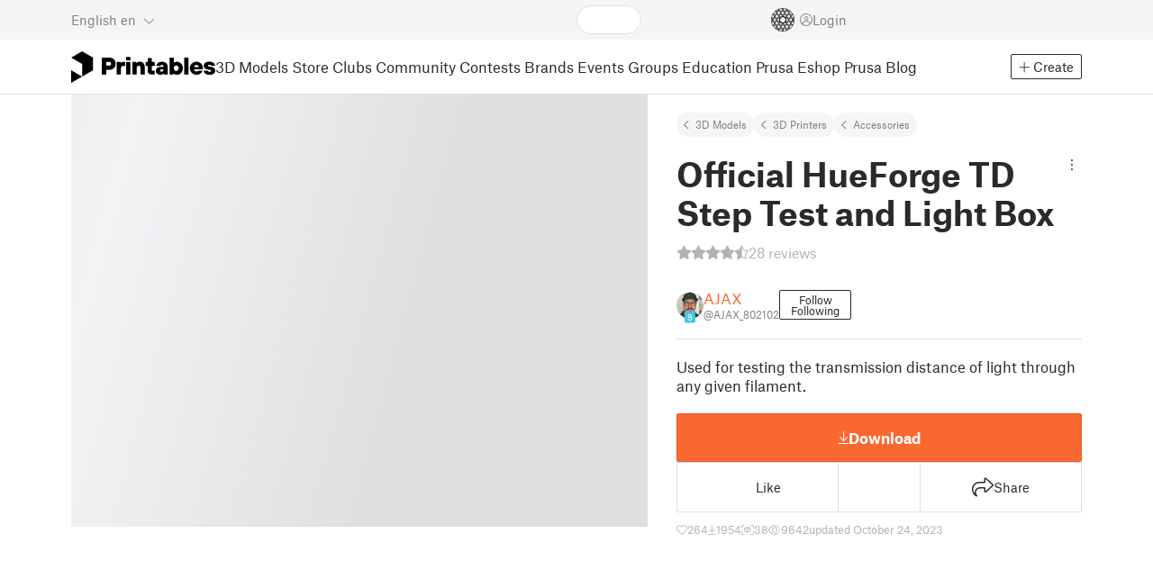

--- FILE ---
content_type: text/html
request_url: https://www.printables.com/model/552566-official-hueforge-td-step-test-and-light-box
body_size: 12768
content:
<!DOCTYPE html>
<html lang="en" prefix="og: http://ogp.me/ns#" class=" theme-auto osx">

<head data-client-uid="d40ba2e7-298a-44f7-8e2d-3cc7e973d062" data-app-version="v3.2.0" data-render-mode="browser" data-prusa-slicer-cart="false">
  <meta charset="utf-8" />
  <meta name="viewport" content="width=device-width, initial-scale=1">
  <meta name="msapplication-TileColor" content="#fa6831">

  <link rel="preload" href="/fonts/font-awesome-kit-305/fa-light-300.woff2" as="font" type="font/woff2" crossorigin>
  <link rel="preload" href="/fonts/font-awesome-kit-305/fa-regular-400.woff2" as="font" type="font/woff2" crossorigin>
  <link rel="preload" href="/fonts/font-awesome-kit-305/fa-brands-400.woff2" as="font" type="font/woff2" crossorigin>
  <link rel="preload" href="/fonts/font-awesome-kit-305/fa-solid-900.woff2" as="font" type="font/woff2" crossorigin>
  <link rel="preload" href="/fonts/font-awesome-kit-305/custom-icons.woff2" as="font" type="font/woff2" crossorigin>
  <link rel="preload" href="/fonts/atlas-grotesk/AtlasGrotesk-Regular-Web.woff2" as="font" type="font/woff2"
    crossorigin>
  <link rel="preload" href="/fonts/atlas-grotesk/AtlasGrotesk-Bold-Web.woff2" as="font" type="font/woff2" crossorigin>

  <link rel="search" type="application/opensearchdescription+xml" title="printables" href="/opensearch.xml">
  
		<link href="/_app/immutable/assets/FloatingUi.2.C-PcyvKG.css" rel="stylesheet">
		<link href="/_app/immutable/assets/PlaceholderBar.2.CRVX6rHn.css" rel="stylesheet">
		<link href="/_app/immutable/assets/Image.2.Bu9rR5vW.css" rel="stylesheet">
		<link href="/_app/immutable/assets/Avatar.2.CFFMZxXa.css" rel="stylesheet">
		<link href="/_app/immutable/assets/UserHandle.2.RcOuJtiY.css" rel="stylesheet">
		<link href="/_app/immutable/assets/UserName.2.D95eN7wy.css" rel="stylesheet">
		<link href="/_app/immutable/assets/Card.2.BAR1M2sk.css" rel="stylesheet">
		<link href="/_app/immutable/assets/PlaceholderCard.2.OPZMSSCo.css" rel="stylesheet">
		<link href="/_app/immutable/assets/HomepageBlogPosts.2.DIqCQePF.css" rel="stylesheet">
		<link href="/_app/immutable/assets/Modal.2.CsJo_WtH.css" rel="stylesheet">
		<link href="/_app/immutable/assets/Dropdown.2.DE2xh-40.css" rel="stylesheet">
		<link href="/_app/immutable/assets/PrintablesLogo.2.Cg3EZ6ki.css" rel="stylesheet">
		<link href="/_app/immutable/assets/Spool.2.BaFEurza.css" rel="stylesheet">
		<link href="/_app/immutable/assets/PrintablesIcon.2.CTKv71nx.css" rel="stylesheet">
		<link href="/_app/immutable/assets/Header.2.CyGa35s7.css" rel="stylesheet">
		<link href="/_app/immutable/assets/ErrorPage.2.B2fvUd6m.css" rel="stylesheet">
		<link href="/_app/immutable/assets/0.2.BOTrwFyo.css" rel="stylesheet">
		<link href="/_app/immutable/assets/RatingEdit.2.CvhtC070.css" rel="stylesheet">
		<link href="/_app/immutable/assets/mentions.2.6C5cftAV.css" rel="stylesheet">
		<link href="/_app/immutable/assets/TagsSelect.2.CuOODH6V.css" rel="stylesheet">
		<link href="/_app/immutable/assets/FilesErrorsBox.2.CCUMocMz.css" rel="stylesheet">
		<link href="/_app/immutable/assets/FilesUploadBox.2.C6aqaigF.css" rel="stylesheet">
		<link href="/_app/immutable/assets/AutocompleteInput.2.BuUzU4pn.css" rel="stylesheet">
		<link href="/_app/immutable/assets/AddMakeModal.2.FyCNgWwu.css" rel="stylesheet">
		<link href="/_app/immutable/assets/LoginModal.2.Ng2qkhYY.css" rel="stylesheet">
		<link href="/_app/immutable/assets/ReportModal.2.Bkg1j8Sb.css" rel="stylesheet">
		<link href="/_app/immutable/assets/FollowButton.2.s9gEkpo_.css" rel="stylesheet">
		<link href="/_app/immutable/assets/Virtualize.2.B8nu5Q_F.css" rel="stylesheet">
		<link href="/_app/immutable/assets/UserList.2.BqxSnWzs.css" rel="stylesheet">
		<link href="/_app/immutable/assets/2.2.gnuc-PfT.css" rel="stylesheet">
		<link href="/_app/immutable/assets/Footer.2.B0UDQBYo.css" rel="stylesheet">
		<link href="/_app/immutable/assets/DetailPageLayout.2.68T2F90z.css" rel="stylesheet">
		<link href="/_app/immutable/assets/ImageGallery.2.CF42MIL2.css" rel="stylesheet">
		<link href="/_app/immutable/assets/Ribbon.2.WoaDg7Ub.css" rel="stylesheet">
		<link href="/_app/immutable/assets/Trophy.2.Dw84tGBn.css" rel="stylesheet">
		<link href="/_app/immutable/assets/ModelBadges.2.doaF9gLb.css" rel="stylesheet">
		<link href="/_app/immutable/assets/KebabMenu.2.CgntErwt.css" rel="stylesheet">
		<link href="/_app/immutable/assets/StarRating.2.DJj4spXa.css" rel="stylesheet">
		<link href="/_app/immutable/assets/ModelDetailPrintAttr.2.DOaTV9UF.css" rel="stylesheet">
		<link href="/_app/immutable/assets/Breadcrumbs.2.DTiWjD7Y.css" rel="stylesheet">
		<link href="/_app/immutable/assets/ModelDetailBreadcrumbs.2.DAMHEGcg.css" rel="stylesheet">
		<link href="/_app/immutable/assets/AwardsLogo.2.CYbH05Gd.css" rel="stylesheet">
		<link href="/_app/immutable/assets/PromotionBox.2.BplBbmD6.css" rel="stylesheet">
		<link href="/_app/immutable/assets/ClubButton.2.BQlR6RJP.css" rel="stylesheet">
		<link href="/_app/immutable/assets/UserCard.2._xZATep9.css" rel="stylesheet">
		<link href="/_app/immutable/assets/IconSwitch.2.CsG7D7Ko.css" rel="stylesheet">
		<link href="/_app/immutable/assets/ModelBreadcrumbs.2.DtVGDG-I.css" rel="stylesheet">
		<link href="/_app/immutable/assets/Slider.2.BmFCToX4.css" rel="stylesheet">
		<link href="/_app/immutable/assets/ModelImage.2.DWmU0Iiu.css" rel="stylesheet">
		<link href="/_app/immutable/assets/Star.2.CzBj0NHK.css" rel="stylesheet">
		<link href="/_app/immutable/assets/EmbedModel.2.C-FaEAeg.css" rel="stylesheet">
		<link href="/_app/immutable/assets/EmbedArticle.2.D9sTmMcP.css" rel="stylesheet">
		<link href="/_app/immutable/assets/ScrollableModal.2.Dfgsk069.css" rel="stylesheet">
		<link href="/_app/immutable/assets/EmbedModal.2.qOw6p7OS.css" rel="stylesheet">
		<link href="/_app/immutable/assets/CopyLinkButton.2.BqVxCWrH.css" rel="stylesheet">
		<link href="/_app/immutable/assets/ShareSocialButtons.2.2llf5zNt.css" rel="stylesheet">
		<link href="/_app/immutable/assets/ModelBookmark.2.BbsSfSRE.css" rel="stylesheet">
		<link href="/_app/immutable/assets/InfoBox.2.WfDNZDAc.css" rel="stylesheet">
		<link href="/_app/immutable/assets/SlicerIcon.2.C1ilRqDs.css" rel="stylesheet">
		<link href="/_app/immutable/assets/PreviewFile.2.BYKjG1j0.css" rel="stylesheet">
		<link href="/_app/immutable/assets/Tabs.2.Dyxd9BXa.css" rel="stylesheet">
		<link href="/_app/immutable/assets/23.2.BQAZTOIk.css" rel="stylesheet">
		<link href="/_app/immutable/assets/LoadingSpinner.2.IOwfcJTq.css" rel="stylesheet">
		<link href="/_app/immutable/assets/PaymentVerificationModal.2.Dqxoy9x_.css" rel="stylesheet">
		<link href="/_app/immutable/assets/PaymentSuccessModal.2.CBt5IHnu.css" rel="stylesheet">
		<link href="/_app/immutable/assets/WysiwygEditor.2.DDLs99D-.css" rel="stylesheet">
		<link href="/_app/immutable/assets/FieldErrors.2.29nMYTk3.css" rel="stylesheet">
		<link href="/_app/immutable/assets/FormField.2.BakV41Ec.css" rel="stylesheet">
		<link href="/_app/immutable/assets/Radio.2.471rTuco.css" rel="stylesheet">
		<link href="/_app/immutable/assets/CollectionFormModal.2.B-94rgaH.css" rel="stylesheet">
		<link href="/_app/immutable/assets/StorePaymentSuccessModal.2.CJ7sMRQa.css" rel="stylesheet">
		<link href="/_app/immutable/assets/Checkbox.2.BudBeVFF.css" rel="stylesheet">
		<link href="/_app/immutable/assets/JoinContestModal.2.BbN6yLjB.css" rel="stylesheet">
		<link href="/_app/immutable/assets/SellerInfoModal.2.DHVttCUU.css" rel="stylesheet">
		<link href="/_app/immutable/assets/PaidDownloadsModal.2.BQ7rwKyx.css" rel="stylesheet">
		<link href="/_app/immutable/assets/JoinClubModal.2.J0tZa5Kh.css" rel="stylesheet">
		<link href="/_app/immutable/assets/Markdown.2.wKXOyVj1.css" rel="stylesheet">
		<link href="/_app/immutable/assets/RemixParentCard.2.BbdT-ew6.css" rel="stylesheet">
		<link href="/_app/immutable/assets/GalleryModal.2.5F2Un5Wj.css" rel="stylesheet">
		<link href="/_app/immutable/assets/HtmlMarkupWithGallery.2.Dri7469b.css" rel="stylesheet">
		<link href="/_app/immutable/assets/ModelOrigin.2.KbYkOvcG.css" rel="stylesheet">
		<link href="/_app/immutable/assets/ModelDescription.2.kTtbw8UU.css" rel="stylesheet">
		<link href="/_app/immutable/assets/ArticleCard.2.7tt6pCuv.css" rel="stylesheet">
		<link href="/_app/immutable/assets/CardGrid.2.Cc_VBR8i.css" rel="stylesheet">
		<link href="/_app/immutable/assets/ModelCard.2.DaNKAzqq.css" rel="stylesheet">
		<link href="/_app/immutable/assets/117.2.JOrKGfbX.css" rel="stylesheet"><!--[--><meta name="description" content=""/> <!--[--><meta name="og:site_name" content="Printables.com"/> <meta name="og:url" content="https://www.printables.com/model/552566-official-hueforge-td-step-test-and-light-box"/> <meta name="og:title" content="Official HueForge TD Step Test and Light Box by AJAX | Download free STL model | Printables.com"/> <meta name="og:descript ion" content=""/> <!--[--><meta name="og:image" content="https://media.printables.com/media/prints/552566/images/4450244_2ac56c84-7a19-493a-9c7b-98cd9bd93f33/thumbs/cover/1200x630/png/td-test.png"/> <meta name="og:image:width" content="1200"/> <meta name="og:image:height" content="630"/><!--]--> <meta name="twitter:card" content="summary_large_image"/> <meta name="twitter:site" content="@printablescom"/><!--]--><!--]--><!--[--><!----><link rel="manifest" href="/manifest.webmanifest"><!----> <!--[!--><!--]--> <!--[--><!--]--><!--]--><title>Official HueForge TD Step Test and Light Box by AJAX | Download free STL model | Printables.com</title>
</head>

<body data-sveltekit-preload-data="false" data-sveltekit-preload-code="hover">
  <script type="text/javascript" nonce="O2JQjPOmHYez4wQHfldLAw==">
    if (/(Mac|OSX|iPhone|iPod|iPad)/i.test(navigator?.userAgentData?.platform || navigator?.platform || '')) {
      document.documentElement.classList.add('osx');
    }

    window.isMobile = typeof window !== 'undefined' && 'matchMedia' in window && window.matchMedia('(pointer: coarse) and (hover: none)').matches;
    if (window.isMobile) {
      document.body.classList.add('mobile');
      document.documentElement.style.setProperty('--device100vh', `${window.visualViewport ? window.visualViewport.height : window.innerHeight}px`);
      document.body.classList.add('zoom-' + Math.round((window.outerWidth / window.innerWidth) * 100));
    } else {
      // attach only for desktop, on mobile cause preload on scrolling because interacts with touchstart
      document.body.dataset.sveltekitPreloadData = 'tap';
    }
  </script>
  <div style="display: contents"><!--[--><!--[--><!----><!----> <!--[!--><!--[--><!----><header id="js-main-header" class="svelte-1bql12y"><!--[--><!--[!--><!--]--><!--]--> <!--[--><div class="top js-header svelte-1bql12y" id="header-top-bar"><div class="container-xxl relative"><!--[!--><div class="top-header svelte-1il6e4z"><!--[!--><!--]--> <div class="layout svelte-1il6e4z"><div class="f locale-area svelte-1il6e4z"><!--[--><div class="toggle svelte-4noh4e" data-testid="dropdown"><button aria-label="Select language - currently English" class="svelte-1lypzm0"><span class="title svelte-1lypzm0">English</span> <span class="short-title svelte-1lypzm0">en</span> <i class="fa-light fa-chevron-down ml-1 svelte-1lypzm0"></i></button><!----></div> <!--[!--><!--]--><!----> <!--[--><div class="top-create svelte-1il6e4z"><!--[!--><button class="btn btn-outline btn-sm toggle svelte-yv2z6q"><i class="fa-light fa-plus svelte-yv2z6q"></i> <span class="svelte-yv2z6q">Create</span></button><!--]--> <!--[!--><!--]--> <!--[!--><!--]--> <!--[!--><!--]--><!----></div><!--]--><!--]--></div> <div class="f search-area svelte-1il6e4z" style="grid-area: search;"><!--[--><div class="wrapper f svelte-1coaq1v"><div class="relative svelte-1coaq1v"><form action="/search/models?ctx=models&amp;q=" method="get" class="svelte-1coaq1v"><input type="search" name="q" autocapitalize="off" autocomplete="off" placeholder="Search" value="" class="svelte-1coaq1v"/></form> <!--[!--><!--]--></div></div><!----> <!--[!--><!--]--><!--]--></div> <div class="f user-area svelte-1il6e4z"><!--[!--><!--]--> <!--[!--><!--]--> <a href="/prusameter" aria-label="Prusameters - view your points" class="svelte-1xh3gdm"><div class="position-relative"><svg xmlns="http://www.w3.org/2000/svg" viewBox="-250 -250 500 500" style="width: 26px; height: 26px;"><g transform="scale(3.75)"><g class="filament svelte-13oaa8s"><circle class="string svelte-13oaa8s" r="40.5" stroke-width="42"><!--[!--><!--]--></circle><g class="delimiter svelte-13oaa8s"><!--[--><circle r="22.5"></circle><circle r="25.5"></circle><circle r="28.5"></circle><circle r="31.5"></circle><circle r="34.5"></circle><circle r="37.5"></circle><circle r="40.5"></circle><circle r="43.5"></circle><circle r="46.5"></circle><circle r="49.5"></circle><circle r="52.5"></circle><circle r="55.5"></circle><circle r="58.5"></circle><!--]--></g><!--[!--><!--]--></g></g><g class="spool svelte-13oaa8s"><!--[!--><path transform="scale(16.67)" fill-rule="evenodd" d="M 0 -14.5 A 14.5 14.5 0 0 0 -0.59 -14.46 L -0.5 -14.4 V -12 L -2.6 -10.8 L -4.6 -12 V -13.72 A 14.5 14.5 0 0 0 -5.6 -13.35 V -12.1 L -7.7 -10.9 L -8.74 -11.53 A 14.5 14.5 0 0 0 -9.59 -10.86 L -8.1 -10 V -8.8 V -7.6 L -10.2 -6.5 L -12.2 -7.7 V -7.84 A 14.5 14.5 0 0 0 -12.77 -6.79 L -10.8 -5.6 V -3.2 L -12.8 -2 L -14.19 -2.8 A 14.5 14.5 0 0 0 -14.38 -1.71 L -13.3 -1.1 V 0 V 1.2 L -14.37 1.8 A 14.5 14.5 0 0 0 -14.17 2.89 L -12.8 2.1 L -10.8 3.3 V 5.7 L -12.73 6.86 A 14.5 14.5 0 0 0 -12.24 7.76 L -10.3 6.6 L -8.2 7.8 V 9 V 10 L -9.63 10.83 A 14.5 14.5 0 0 0 -8.77 11.5 L -7.7 10.9 L -5.6 12.1 V 13.35 A 14.5 14.5 0 0 0 -4.6 13.72 V 12.2 L -2.6 11 L -0.5 12.2 V 14.46 A 14.5 14.5 0 0 0 0 14.5 A 14.5 14.5 0 0 0 0.5 14.46 V 12.1 L 2.6 10.9 L 4.6 12.1 V 13.72 A 14.5 14.5 0 0 0 5.6 13.35 V 12.1 L 7.7 10.9 L 8.77 11.5 A 14.5 14.5 0 0 0 9.63 10.83 L 8.2 10 V 8.8 V 7.6 L 10.3 6.4 L 12.3 7.6 V 7.65 A 14.5 14.5 0 0 0 12.83 6.69 L 12.8 6.7 L 10.8 5.5 V 3.1 L 12.8 1.9 L 14.21 2.72 A 14.5 14.5 0 0 0 14.38 1.61 L 13.3 1 V 0 V -1.2 L 14.38 -1.81 A 14.5 14.5 0 0 0 14.22 -2.82 L 12.8 -2 L 10.8 -3.2 V -5.6 L 12.8 -6.8 L 12.81 -6.8 A 14.5 14.5 0 0 0 12.29 -7.69 L 10.3 -6.5 L 8.2 -7.7 V -8.9 V -10 L 9.64 -10.83 A 14.5 14.5 0 0 0 8.8 -11.52 L 7.7 -10.9 L 5.6 -12.1 V -13.37 A 14.5 14.5 0 0 0 4.6 -13.75 V -12.1 L 2.6 -10.9 L 0.5 -12.1 V -14.49 A 14.5 14.5 0 0 0 0 -14.5 Z M 5.1 -11.3 L 7.2 -10.1 V -8.9 V -7.7 L 5.1 -6.5 L 3.1 -7.7 V -8.9 V -10.1 Z M -5.1 -11.2 L -3.1 -10 V -8.8 V -7.6 L -5.1 -6.4 L -7.2 -7.7 V -8.9 V -10 Z M 0 -11.2 L 2.1 -10 V -8.8 V -7.6 L 0 -6.5 L -2.1 -7.7 V -8.9 V -10 Z M -7.6 -6.8 L -5.5 -5.6 V -3.2 L -7.7 -2 L -9.8 -3.2 V -5.6 H -9.7 Z M -2.6 -6.8 L -0.5 -5.6 V -4.231 L -3.445 -2.507 L -4.6 -3.2 V -5.6 Z M 2.6 -6.8 L 4.6 -5.6 V -3.2 L 3.445 -2.507 L 0.5 -4.231 V -5.6 Z M 7.7 -6.8 L 9.7 -5.6 V -3.2 L 7.7 -2 L 5.6 -3.2 V -5.6 Z M -10.3 -2.4 L -8.2 -1.2 V 0 V 1.2 L -10.3 2.4 L -12.3 1.2 V 0 V -1.2 Z M -5.1 -2.4 L -3.91 -1.688 V 1.688 L -5.1 2.4 L -7.2 1.2 V 0 V -1.2 Z M 5.1 -2.4 L 7.2 -1.2 V 1.2 L 5.1 2.4 L 3.91 1.688 V -1.688 Z M 10.3 -2.4 L 12.3 -1.2 V 0 V 1.2 L 10.3 2.4 L 8.2 1.2 V -1.2 Z M -7.7 2 L -5.6 3.2 V 5.6 L -7.7 6.8 L -9.7 5.6 V 3.2 Z M -3.445 2.507 L -0.5 4.231 V 5.6 L -2.6 6.8 L -4.6 5.6 V 3.2 Z M 3.445 2.507 L 4.6 3.2 V 5.6 L 2.6 6.8 L 0.5 5.6 V 4.231 Z M 7.6 2 L 9.7 3.2 V 5.6 L 7.6 6.8 L 5.5 5.6 V 3.2 Z M -5.1 6.4 L -3.1 7.6 V 8.9 V 10.1 L -5.1 11.3 L -7.2 10 V 8.8 V 7.6 Z M 5.1 6.4 L 7.2 7.6 V 8.8 V 10 L 5.1 11.2 L 3.1 10 V 8.8 V 7.6 Z M 0 6.5 L 2.1 7.7 V 8.9 V 10.1 L 0 11.2 L -2.1 10.1 V 8.9 V 7.7 Z
         M-4.26,0 a 4.26,4.26 0 1,0 8.52,0 a 4.26,4.26 0 1,0 -8.52,0 Z" class="svelte-13oaa8s"></path><!--]--><circle r="244" stroke-width="12"></circle><circle r="71" stroke-width="18"></circle><!--[!--><!--]--></g></svg><!----> <!--[!--><!--]--></div> <!--[!--><!--[!--><!--]--><!--]--></a><!----> <!--[!--><!--]--> <!--[!--><button class="login-btn svelte-1il6e4z" data-testid="user-login"><i class="fa-light fa-circle-user login-icon svelte-1il6e4z"></i> <span class="svelte-1il6e4z">Login</span></button><!--]--></div></div></div><!--]--></div></div><!--]--> <div class="spacer svelte-1bql12y"></div> <!--[!--><!--[--><div class="nav-bar svelte-j0fs9n visible" id="main-nav-bar" style="transform: translateY(0px);"><div class="nav-container svelte-j0fs9n"><nav class="container-xxl text-color svelte-j0fs9n"><a href="/" class="brand svelte-j0fs9n" aria-label="Printables logo"><svg xmlns="http://www.w3.org/2000/svg" width="160" height="35" viewBox="0 0 160 35" class="svelte-9g56ef"><g class="printables-logo svelte-9g56ef"><path d="m0 35 12.172-7L0 21ZM12.172 0 0 7l12.172 7v14l12.172-7V7Z"></path></g><g class="printables-text svelte-9g56ef"><path d="M33.919 25.752V6.998h8.921a6.735 6.735 0 0 1 3.359.83 5.724 5.724 0 0 1 2.269 2.359 7.517 7.517 0 0 1 .806 3.561 7.617 7.617 0 0 1-.806 3.58 5.709 5.709 0 0 1-2.269 2.37 6.735 6.735 0 0 1-3.359.83h-3.949v5.21Zm8.585-10a1.686 1.686 0 0 0 1.288-.547 2.321 2.321 0 0 0 0-2.906 1.663 1.663 0 0 0-1.288-.566h-3.628v4.019ZM50.6 25.752V11.819h4.084l.269.99h.134a2.344 2.344 0 0 1 .956-.7 3.518 3.518 0 0 1 1.463-.294h2.527v4.313h-2.419q-2.37 0-2.37 2.475v7.145ZM65.825 9.943h-4.759V6.192h4.759Zm-.059 15.809h-4.647V11.819h4.647ZM68.113 25.752V11.819h4.084l.269 1.072h.134a4.044 4.044 0 0 1 1.426-.923 5.647 5.647 0 0 1 2.258-.43 5.5 5.5 0 0 1 2.8.7 4.881 4.881 0 0 1 1.892 1.984 6.255 6.255 0 0 1 .687 3v8.537h-4.651v-7.521a2.2 2.2 0 0 0-.579-1.582 2.124 2.124 0 0 0-3.665 1.582v7.517ZM89.319 25.748a4.633 4.633 0 0 1-3.307-1.072 4.01 4.01 0 0 1-1.12-3.081v-5.463h-2.15v-4.313h2.15V7.558h4.647v4.261h3.091v4.313h-3.091v4.447a.79.79 0 0 0 .941.938h2.15v4.231ZM96.344 25.458a4.173 4.173 0 0 1-1.758-1.53 3.991 3.991 0 0 1-.6-2.17 4.088 4.088 0 0 1 1.452-3.282 6.286 6.286 0 0 1 4.192-1.247h2.93v-.238a1.691 1.691 0 0 0-.511-1.273 1.944 1.944 0 0 0-3.012.521h-4.479a4.829 4.829 0 0 1 .9-2.33 5.349 5.349 0 0 1 2.139-1.716 7.451 7.451 0 0 1 3.185-.655 7.7 7.7 0 0 1 3.412.744 5.322 5.322 0 0 1 2.24 1.943 5.079 5.079 0 0 1 .78 2.787v8.742h-4.108l-.269-1.072h-.131a3.733 3.733 0 0 1-1.411.923 5.614 5.614 0 0 1-2.217.417 6.137 6.137 0 0 1-2.734-.564Zm5.6-3.524a2.043 2.043 0 0 0 .62-1.567v-.242h-2.18a2.159 2.159 0 0 0-1.288.32 1.022 1.022 0 0 0-.429.86 1.059 1.059 0 0 0 .4.882 1.848 1.848 0 0 0 1.18.324 2.4 2.4 0 0 0 1.687-.577ZM115.291 25.603a3.732 3.732 0 0 1-1.445-1h-.134l-.269 1.154h-4.076V6.996h4.651v5.735h.134a3.4 3.4 0 0 1 1.329-.819 5.674 5.674 0 0 1 2.083-.372 5.96 5.96 0 0 1 3.21.912 6.538 6.538 0 0 1 2.34 2.557 8.524 8.524 0 0 1 0 7.517 6.5 6.5 0 0 1-2.34 2.572 5.96 5.96 0 0 1-3.21.912 5.659 5.659 0 0 1-2.273-.406Zm3.266-4.674a3.385 3.385 0 0 0 0-4.287 2.652 2.652 0 0 0-3.8 0 3.451 3.451 0 0 0 0 4.287 2.652 2.652 0 0 0 3.8 0ZM130.221 25.752h-4.647V6.996h4.647ZM135.391 25.068a6.869 6.869 0 0 1-2.646-2.6 7.58 7.58 0 0 1 0-7.368 6.869 6.869 0 0 1 2.646-2.6 7.516 7.516 0 0 1 3.762-.962 7.382 7.382 0 0 1 3.68.923 6.675 6.675 0 0 1 2.568 2.56 7.332 7.332 0 0 1 .918 3.684 6.265 6.265 0 0 1-.134 1.34h-9.828a2.6 2.6 0 0 0 .914 1.649 2.745 2.745 0 0 0 1.866.685 3.218 3.218 0 0 0 1.385-.283 2.808 2.808 0 0 0 .9-.6h4.524a6.333 6.333 0 0 1-3.464 3.859 7.765 7.765 0 0 1-3.333.67 7.517 7.517 0 0 1-3.759-.953Zm6.394-7.577a2.751 2.751 0 0 0-.858-1.7 2.5 2.5 0 0 0-1.773-.685 2.7 2.7 0 0 0-1.866.685 2.822 2.822 0 0 0-.929 1.7ZM149.974 25.376a5.151 5.151 0 0 1-2.161-1.794 3.981 3.981 0 0 1-.687-2.17h4.54a1.078 1.078 0 0 0 .481.915 2.447 2.447 0 0 0 1.463.35 2.62 2.62 0 0 0 1.37-.283.819.819 0 0 0 .459-.707.892.892 0 0 0-.295-.711 2.1 2.1 0 0 0-1.049-.372l-1.963-.3a6.876 6.876 0 0 1-3.669-1.489 3.638 3.638 0 0 1-1.221-2.817 3.914 3.914 0 0 1 .713-2.289 4.754 4.754 0 0 1 2.12-1.637 8.638 8.638 0 0 1 3.4-.6 8.125 8.125 0 0 1 3.453.67 5.167 5.167 0 0 1 2.165 1.742 3.907 3.907 0 0 1 .724 2.233h-4.513a1.026 1.026 0 0 0-.47-.871 2.331 2.331 0 0 0-1.359-.335 2.17 2.17 0 0 0-1.236.294.841.841 0 0 0-.429.7c0 .484.437.789 1.318.912l2.016.294q4.852.744 4.852 4.5a3.892 3.892 0 0 1-.713 2.263 4.768 4.768 0 0 1-2.15 1.637 9.08 9.08 0 0 1-3.509.6 8.147 8.147 0 0 1-3.654-.733Z"></path></g><!--[!--><!--]--></svg><!----></a> <div class="arrows-wrapper svelte-j0fs9n"><!--[!--><!--]--> <div class="menu svelte-j0fs9n" role="menu"><a role="menuitem" href="/model" class="svelte-j0fs9n active">3D Models</a> <a role="menuitem" href="/store" class="svelte-j0fs9n">Store</a> <a role="menuitem" href="/clubs" class="svelte-j0fs9n">Clubs</a> <a role="menuitem" href="/community" data-sveltekit-reload="" class="svelte-j0fs9n">Community</a> <a role="menuitem" href="/contest" class="svelte-j0fs9n">Contests</a> <a role="menuitem" href="/brands" class="svelte-j0fs9n">Brands</a> <a role="menuitem" href="/event/discover" class="svelte-j0fs9n">Events</a> <a role="menuitem" href="/group/discover" class="svelte-j0fs9n">Groups</a> <a role="menuitem" href="/education" class="svelte-j0fs9n">Education</a> <a role="menuitem" href="https://www.prusa3d.com/en" target="_blank" class="svelte-j0fs9n">Prusa Eshop</a> <a role="menuitem" href="https://blog.prusa3d.com" target="_blank" class="svelte-j0fs9n">Prusa Blog</a></div> <!--[!--><!--]--></div> <!--[--><div class="nav-create svelte-j0fs9n"><!--[!--><button class="btn btn-outline btn-sm toggle svelte-yv2z6q"><i class="fa-light fa-plus svelte-yv2z6q"></i> <span class="svelte-yv2z6q">Create</span></button><!--]--> <!--[!--><!--]--> <!--[!--><!--]--> <!--[!--><!--]--><!----></div><!--]--></nav></div> <div id="page-header"></div> <div class="snackbar svelte-1q5pkab"><div class="container-xxl svelte-1q5pkab"><i class="fa-solid fa-triangle-exclamation box-icon svelte-1q5pkab"></i> <div class="messages svelte-1q5pkab"><!--[--><!--]--></div> <button aria-label="Close" class="btn close-btn svelte-1q5pkab"><i class="fa-solid fa-xmark"></i></button></div></div><!----><!----></div><!--]--><!--]--></header> <!----><!----> <!--[--><!----><!--[--><!----><script type="application/ld+json">{"@context":"https://schema.org","@type":"Product","name":"Official HueForge TD Step Test and Light Box","description":"Used for testing the transmission distance of light through any given filament.","mpn":"552566","sku":"552566","brand":{"@type":"Organization","name":"Printables"},"offers":{"@type":"Offer","url":"/model/552566-official-hueforge-td-step-test-and-light-box","priceCurrency":"USD","price":"0","priceValidUntil":"2040-12-31"},"aggregateRating":{"@type":"AggregateRating","ratingValue":4.7857142857,"ratingCount":28,"reviewCount":50,"worstRating":1,"bestRating":5},"image":{"@type":"ImageObject","width":"800","height":"800","url":"https://media.printables.com/media/prints/552566/images/4450244_2ac56c84-7a19-493a-9c7b-98cd9bd93f33/thumbs/cover/800x800/png/td-test.png"}}</script><!----><!--]--> <!--[!--><!--]--><!----> <!--[!--><!--]--><!----> <div class="svelte-1gnfkar"><div class="detail flex-1 svelte-2ag328"><div class="container-xl svelte-2ag328"><div class="detail-grid svelte-2ag328"><div class="detail-header svelte-2ag328"><div class="breadcrumbs svelte-19wbu8k"><div class="breadcrumbs svelte-edq10p"><a href="/model">3D Models</a> <!--[--><!--[--><a href="/model?category=1">3D Printers</a><a href="/model?category=40">Accessories</a><!--]--><!--]--><!----></div><!----></div><!----> <div class="model-header flex align-items-start mb-2 svelte-6cpohy" data-testid="model-detail-header"><!--[--><h1 class="svelte-6cpohy">Official HueForge TD Step Test and Light Box</h1> <div class="toggle svelte-4noh4e" data-testid="dropdown"><button class="toggle-icon svelte-1fyzmgn" aria-label="Open dropdown menu"><i class="fa-light fa-ellipsis-vertical svelte-1fyzmgn"></i></button><!----></div> <!--[!--><!--]--><!----> <!--[!--><!--]--><!----><!--]--></div><!----><!----></div> <div class="gallery svelte-2ag328"><!--[!--><div class="aspect-ratio-4-3"><div class="loading-progress"></div></div> <div class="thumbnails-placeholder svelte-1sks5v1"><div class="loading-progress svelte-1sks5v1"></div> <div class="loading-progress svelte-1sks5v1"></div> <div class="loading-progress svelte-1sks5v1"></div> <div class="loading-progress svelte-1sks5v1"></div></div><!--]--><!----></div> <div class="detail-content svelte-2ag328"><div class="wrapper svelte-10irpge"><a href="/model/552566-official-hueforge-td-step-test-and-light-box/comments" class="f rating svelte-10irpge"><span class="svelte-1ec5vyc"><!--[--><i class="fa-star svelte-1ec5vyc fa-solid"></i><i class="fa-star svelte-1ec5vyc fa-solid"></i><i class="fa-star svelte-1ec5vyc fa-solid"></i><i class="fa-star svelte-1ec5vyc fa-solid"></i><i class="fa-star svelte-1ec5vyc half fa-light"></i><!--]--></span><!----> <span class="number svelte-10irpge">28
      reviews</span></a></div><!----> <div class="user-info svelte-8z8ubz"><!--[--><!----><a class="user-card svelte-2m0gpi" href="/@AJAX_802102" data-testid="user-card"><!----><div class="avatar svelte-1rxug33" style="--avatar-size: 30px;"><!--[--><!--[--><picture class="svelte-11pdzs1"><!--[--><!--[--><source srcset="https://media.printables.com/media/auth/avatars/63/thumbs/cover/40x40/jpeg/63114574-a7d0-4638-8520-52070117fa85.webp 1x, https://media.printables.com/media/auth/avatars/63/thumbs/cover/80x80/jpeg/63114574-a7d0-4638-8520-52070117fa85.webp 2x"/><!--]--><!--]--> <img src="https://media.printables.com/media/auth/avatars/63/thumbs/cover/40x40/jpeg/63114574-a7d0-4638-8520-52070117fa85.webp" alt="AJAX" loading="lazy" class="svelte-11pdzs1 background loading" onerror="this.__e=event"/></picture><!--]--> <!--[--><span class="level svelte-1rxug33" style="font-size: 9px;"><!--[!--><!--]--> 9</span><!--]--><!--]--><!----></div><!----><!----> <div class="name-and-handle svelte-2m0gpi"><div class="name svelte-2m0gpi"><!--[--><!----><span class="multiline svelte-v85o6v">AJAX <!--[!--><!--]--> <!--[!--><!--]--><!----></span><!----><!--]--><!----></div> <div class="handle svelte-2m0gpi"><div class="handle svelte-nkrc76">@AJAX_802102</div><!----></div></div><!----></a><!----><!----> <div class="buttons svelte-8z8ubz"><!--[--><button class="btn btn-outline svelte-1cuzmre" style="min-width: 40px;"><span class="follow svelte-1cuzmre">Follow</span> <span class="unfollow svelte-1cuzmre">Following</span> <!--[!--><!--]--></button><!--]--> <!--[!--><!--]--></div><!--]--></div> <!--[!--><!--]--> <div class="summary svelte-8z8ubz"><!--[-->Used for testing the transmission distance of light through any given filament.<!--]--></div> <!--[!--><!--[!--><!--]--><!--]--> <!--[!--><!--]--> <!--[--><div class="buttons-box svelte-8z8ubz"><div class="checkout-buttons svelte-25clhp"><!--[!--><!--[!--><!--[!--><!--[!--><!--[!--><!--[!--><!--[!--><button class="btn btn-primary btn-bold svelte-1akzef" data-testid="show-download-files"><i class="fa-light fa-arrow-down-to-line svelte-1akzef"></i>Download</button><!--]--><!--]--><!--]--> <!--[!--><!--]--><!--]--><!--]--><!--]--><!--]--></div><!----> <!--[!--><!--]--> <div class="panel svelte-137t0tg" data-testid="model-interactions"><div class="button-row svelte-137t0tg"><div class="cell has-label svelte-137t0tg"><button class="btn btn-panel" data-testid="like"><div class="svelte-jakvai off"><i class="fa-light fa-heart svelte-jakvai"></i> <i class="fa-solid fa-heart svelte-jakvai"></i></div><!----> <span>Like</span></button></div> <div class="cell svelte-137t0tg"><!--[!--><button class="t block btn-panel svelte-1u7go2a"><div class="svelte-jakvai off"><i class="fa-light fa-bookmark svelte-jakvai"></i> <i class="fa-solid fa-bookmark svelte-jakvai"></i></div><!----></button><!--]--> <!--[!--><!--]--><!----></div> <!--[!--><!--]--> <div class="cell has-label svelte-137t0tg"><div class="toggle svelte-4noh4e" data-testid="dropdown"><button class="btn btn-panel"><i class="fa-light fa-share"></i> <span>Share</span></button><!----><!----></div> <!--[!--><!--]--><!----> <!--[!--><!--]--><!----></div></div> <!--[!--><!--]--></div><!----></div><!--]--> <!--[!--><!--]--> <!--[--><div class="model-stats svelte-v6ou9v" data-testid="model-stats"><div class="stats-item svelte-v6ou9v cursor-pointer" data-testid="like-count"><i class="fa-light fa-heart svelte-v6ou9v"></i>264</div> <!--[--><div class="stats-item svelte-v6ou9v" data-testid="download-count"><i class="fa-light fa-arrow-down-to-line svelte-v6ou9v"></i>1954</div><!--]--> <div class="stats-item svelte-v6ou9v" data-testid="makes-count"><i class="fa-kit fa-make svelte-v6ou9v"></i>38</div> <div class="stats-item svelte-v6ou9v" data-testid="views-count"><i class="fa-light fa-eye svelte-v6ou9v"></i>9642</div> <!--[!--><!--]--> <!--[--><div class="published-date stats-item svelte-v6ou9v"><span>updated
          October 24, 2023 <!--[!--><!--]--></span></div><!--]--></div><!--]--> <!--[!--><!--]--><!----> <!--[!--><!--]--><!----></div></div></div> <!--[!--><!--]--><!----> <div class="tab-content"><!--[!--><!----><!--[--><!--]--> <div class="max-width-md match-editor-width"><!--[--><div class="section-header flex"><h2 class="grow">Description</h2> <!--[--><!--[!--><a target="_blank" class="btn btn-outline-sm f svelte-1s20ehd" href="https://files.printables.com/media/prints/552566/pdfs/552566-official-hueforge-td-step-test-and-light-box-2b64c219-9811-4245-9e49-5b0b07667aec.pdf" role="button"><i class="fa-light fa-arrow-down-to-line"></i> PDF</a><!--]--><!--]--></div> <!--[--><!--[!--><!--]--> <div class="user-inserted svelte-1s4549o"><!----><html><head>
    <meta name="sentry-trace" content="0791f2a363887dedd4c55561bde96a15-c4b3ad4d928f599a-0"/>
    <meta name="baggage" content="sentry-environment=production-be,sentry-release=v3.2.0,sentry-public_key=ca0d1303768fc303c25fd0a9f6028f5a,sentry-trace_id=0791f2a363887dedd4c55561bde96a15,sentry-sampled=false"/>
    
<script nonce="de11cad77b664940be5620f770c0fecd">
    const f = window.fetch;
    if(f){
      window._sentryFetchProxy = function(...a){return f(...a)}
      window.fetch = function(...a){return window._sentryFetchProxy(...a)}
    }
</script></head><body><p>This is the official TD(Transmission Distance) step test developed by the creator of HueForge(listed here with his permission). This test can be used to test the TD of your filament TDs. This is the LEDs I used for the light box <a href="https://www.amazon.com/BTF-LIGHTING-Dimmable-Flexible-Backlight-Decoration/dp/B08X6LHLR9" target="_blank" rel="ugc">https://www.amazon.com/BTF-LIGHTING-Dimmable-Flexible-Backlight-Decoration/dp/B08X6LHLR9</a></p><p>These LEDs can be substituted with any 5v LEDs with a similar LED per inch density.</p><p>Video Tutorial - <a href="https://www.youtube.com/live/iPjsLEmgbog?feature=share" target="_blank" rel="ugc">https://www.youtube.com/live/iPjsLEmgbog?feature=share</a></p><p>&nbsp;</p><p><strong>Print Settings</strong></p><ul><li>TD_Step_Test - 100% infill @ 0.2 layer, filament type and color you are testing.</li><li>TD_Step_Test_Plus_4 - 100% infill @ 0.2 layer, filament type and color you are testing.</li><li>TD_Step_Test_Slide_In_Frame - 2+ walls 15% infill, 3-5 top and bottom layers, black/dark filament</li><li>TD_Step_Test_Box_Top - 2+ walls 15% infill, 3-5 top layers, black/dark filament(choose from the three options.) For multicolor text, choose your color for the text.</li></ul><p><strong>Testing Filament</strong><br>Place the step test into the viewing lid and with the led lights on check for the step where the light starts to dim to the point that any steps beyond are all the same brightness. The last step before the final dimming, is your calculated TD value. If all the steps are bright, print and insert a TD_Step_Test_Plus_4 of the same filament under the step test block and check again. This block adds 4 to the number on the top of the box. If adding one TD_Step_Test_Plus_4 block is still not enough, keep adding additional TD_Step_Test_Plus_4 blocks till the steps begin to dim.</p><p>&nbsp;</p><p><strong>EDIT 8/15/2023</strong><br>Moved V1 files to a folder labeled “V1” and uploaded a V2 of the following</p><ul><li>TD_Step_Test_Box_Top models(adds a notch for proper indexing the TD_Step_Test and grooves for easy swatch removal)</li><li>TD_Step_Test(with grooves to align with new notch in the TD_Step_Test_Box_Top)</li><li>TD_Step_Test_Plus_4(adds the same grooves as the TD_Step_Test)<br>All previous models are still valid ways of testing your filament. These updated models just add some quality of life improvements and allows for additional quality of life improvements for storage solutions such as <a href="https://than.gs/m/918176" target="_blank" rel="ugc">https://than.gs/m/918176</a></li></ul><p>&nbsp;</p><p><strong>EDIT 8/16/2023</strong><br>Uploaded a V2 of the following</p><ul><li>TD_Step_Test_Slide_In_Frame to removed the overhang, add a detent for snapping the TD_Step_Test_Box_Top in place.&nbsp;</li><li>TD_Step_Test_Box_Top(each option) added detent for snapping into TD_Step_Test_Slide_In_Frame. Added HueForge Text. Extended bottom length to end of box.<br>&nbsp;</li></ul></body></html><!----></div> <!--[!--><!--]--><!--]--> <!----> <!--[--><h2>Tags</h2> <hr/> <div class="row tags svelte-2i8v0n"><div class="col"><div class="tags-wrapper d-inline-flex flex-wrap svelte-2i8v0n"><!--[--><a href="/search/models?q=tag:light" class="badge svelte-2i8v0n">light</a><a href="/search/models?q=tag:filament" class="badge svelte-2i8v0n">filament</a><a href="/search/models?q=tag:test" class="badge svelte-2i8v0n">test</a><a href="/search/models?q=tag:painting" class="badge svelte-2i8v0n">painting</a><a href="/search/models?q=tag:distance" class="badge svelte-2i8v0n">distance</a><!--]--> <!--[--><button class="btn btn-link more text-nowrap svelte-2i8v0n">+ <span class="svelte-2i8v0n">more</span></button><!--]--></div></div></div><!----> <hr class="dense svelte-1s20ehd"/><!--]--> <div><!--[--><!--[!--><!--]--><!--]--> <!--[!--><!--]--></div><!----> <h2 class="section-header">Model origin</h2> <p><!--[!--><!--]--> <!--[--><span>The author marked this model as their own original creation.</span><!--]--> <!--[!--><!--]--> <!--[!--><!--]-->   <!--[!--><!--]--></p> <!--[!--><!--]--><!----> <!--[--><h2 class="section-header">License <i class="fa-light fa-copyright"></i></h2> <!--[!--><!--]--> <!--[--><!--[!--><!--]--> <!--[!--><!--]--><!----><!--]--><!--]--> <!--[!--><!--]--><!----> <div><!--[--><!--[--><hr/><!--]--> <!--[!--><!--]--> <!--[--><div class="section-header flex svelte-s0niup"><h2 class="grow">Highlighted models from creator</h2> <a class="btn btn-outline svelte-s0niup" href="/@AJAX_802102/models">View more</a></div> <div class="grid svelte-np80b7 extra-dense wide-hide-4th sidebar"><!--[--><article class="card svelte-12fuh5j" data-testid="model"><div class="card-layout svelte-12fuh5j"><!--[!--><div class="menu overlay svelte-12fuh5j"><!--[!--><!--]--><!----></div><!--]--> <!--[--><!--[--><div class="wrapper svelte-1vn70l8"><div class="wrapper svelte-1hd6owy columns-1 huge-screen-columns-1" style="--slide-gap: 8px;"><div class="slider svelte-1hd6owy"><!--[--><div class="slide svelte-1hd6owy" data-index="0"><!--[--><!----><a href="/model/748846-td-1-pcb-kit" class="card-image svelte-197pvmn"><div class="aspect-ratio-4-3 svelte-197pvmn"><picture><!--[--><img class="hash image-fit svelte-197pvmn" src="[data-uri]" alt="Image loading"/><!--]--></picture> <!--[--><picture class="svelte-11pdzs1 image-inside"><!--[--><!--[--><source srcset="https://media.printables.com/media/prints/748846/images/5845104_14d10fd5-51e2-44b4-bbff-4f07847049cf_58eb10f1-e44e-4a61-93eb-3e286d3be673/thumbs/inside/320x240/jpg/td-1-burnt-titanium.webp 1x, https://media.printables.com/media/prints/748846/images/5845104_14d10fd5-51e2-44b4-bbff-4f07847049cf_58eb10f1-e44e-4a61-93eb-3e286d3be673/thumbs/inside/640x480/jpg/td-1-burnt-titanium.webp 2x"/><!--]--><!--]--> <img src="https://media.printables.com/media/prints/748846/images/5845104_14d10fd5-51e2-44b4-bbff-4f07847049cf_58eb10f1-e44e-4a61-93eb-3e286d3be673/thumbs/inside/320x240/jpg/td-1-burnt-titanium.webp" alt="Image preview" loading="lazy" class="svelte-11pdzs1 loading" style="height: 100%;" onerror="this.__e=event"/></picture><!--]--></div> <!----><!----></a><!----><!----><!--]--></div><!--]--> <!--[!--><!--]--></div> <!--[!--><!--]--> <!--[!--><!--]--></div><!----> <!--[!--><!--[!--><!--[--><div class="badges md svelte-34m8ix"><!--[!--><!--]--> <!--[!--><!--]--> <!--[!--><!--]--> <!--[!--><!--]--> <!--[!--><!--]--> <!--[!--><!--]--></div> <!--[!--><!--]--><!----> <!--[!--><!--]--> <!--[!--><!--[!--><!--]--><!--]--><!--]--><!--]--><!--]--><!----></div><!--]--><!----><!--]--> <div class="card-content svelte-12fuh5j"><!--[--><div class="header svelte-12fuh5j"><h5 class="svelte-1xp60ug"><a href="/model/748846-td-1-pcb-kit" class="h clamp-two-lines">TD-1 PCB Kit</a></h5><!----></div><!--]--> <!--[!--><!--]--> <div class="stats-bar"><div class="big-icon" data-testid="like-false"><button class="t" data-testid="like" aria-label="Toggle like button"><div class="svelte-jakvai off"><i class="fa-light fa-heart svelte-jakvai"></i> <i class="fa-solid fa-heart svelte-jakvai"></i></div><!----></button> <span data-testid="like-count" class="cursor-pointer">180</span></div><!----> <div class="small-icon"><span class="start-container svelte-oc7l7t" style="width: 16px; height: 16px;"><i class="fa-light fa-star indicator-star svelte-oc7l7t" style="font-size: 16px;"></i> <i class="fa-solid fa-star indicator-star svelte-oc7l7t" style="font-size: 16px; width: 90.5%;"></i></span> <span>4.8</span></div><!----> <div class="small-icon"><!--[--><i class="fa-light fa-arrow-down-to-line"></i> <span>1.8K</span><!--]--></div> <!--[!--><div class="big-icon"><!--[!--><button class="t block btn-panel svelte-1u7go2a"><div class="svelte-jakvai off"><i class="fa-light fa-bookmark svelte-jakvai"></i> <i class="fa-solid fa-bookmark svelte-jakvai"></i></div><!----></button><!--]--> <!--[!--><!--]--><!----></div><!--]--></div><!----></div></div></article><article class="card svelte-12fuh5j" data-testid="model"><div class="card-layout svelte-12fuh5j"><!--[!--><div class="menu overlay svelte-12fuh5j"><!--[!--><!--]--><!----></div><!--]--> <!--[--><!--[--><div class="wrapper svelte-1vn70l8"><div class="wrapper svelte-1hd6owy columns-1 huge-screen-columns-1" style="--slide-gap: 8px;"><div class="slider svelte-1hd6owy"><!--[--><div class="slide svelte-1hd6owy" data-index="0"><!--[--><!----><a href="/model/464105-rugged-box-gridfinity-3x4" class="card-image svelte-197pvmn"><div class="aspect-ratio-4-3 svelte-197pvmn"><picture><!--[--><img class="hash image-fit svelte-197pvmn" src="[data-uri]" alt="Image loading"/><!--]--></picture> <!--[--><picture class="svelte-11pdzs1 image-inside"><!--[--><!--[--><source srcset="https://media.printables.com/media/prints/464105/images/3843664_a8337b88-80f8-46f9-be46-8fc97d13d8bb/thumbs/inside/320x240/png/rugged-box-gridfinity-3x4.webp 1x, https://media.printables.com/media/prints/464105/images/3843664_a8337b88-80f8-46f9-be46-8fc97d13d8bb/thumbs/inside/640x480/png/rugged-box-gridfinity-3x4.webp 2x"/><!--]--><!--]--> <img src="https://media.printables.com/media/prints/464105/images/3843664_a8337b88-80f8-46f9-be46-8fc97d13d8bb/thumbs/inside/320x240/png/rugged-box-gridfinity-3x4.webp" alt="Image preview" loading="lazy" class="svelte-11pdzs1 loading" style="width: 100%; max-height: none;" onerror="this.__e=event"/></picture><!--]--></div> <!----><!----></a><!----><!----><!--]--></div><div class="slide svelte-1hd6owy" data-index="1"><!--[!--><span class="bar loading-progress  svelte-1fv7zyw fill-height">█</span><!--]--></div><div class="slide svelte-1hd6owy" data-index="2"><!--[!--><span class="bar loading-progress  svelte-1fv7zyw fill-height">█</span><!--]--></div><div class="slide svelte-1hd6owy" data-index="3"><!--[!--><span class="bar loading-progress  svelte-1fv7zyw fill-height">█</span><!--]--></div><!--]--> <!--[!--><!--]--></div> <!--[--><div class="dots svelte-8wraxj small"><!--[--><button aria-label="Select gallery item number: 1" data-index="0" class="svelte-8wraxj active"></button><button aria-label="Select gallery item number: 2" data-index="1" class="svelte-8wraxj"></button><button aria-label="Select gallery item number: 3" data-index="2" class="svelte-8wraxj"></button><button aria-label="Select gallery item number: 4" data-index="3" class="svelte-8wraxj next"></button><!--]--></div><!--]--> <!--[--><div class="arrows svelte-1hd6owy circlularArrows"><button aria-label="Select previous gallery item" class="prev fa-light fa-chevron-left svelte-1hd6owy" disabled></button> <button aria-label="Select next gallery item" class="next fa-light fa-chevron-right svelte-1hd6owy" disabled></button></div><!--]--></div><!----> <!--[!--><!--[!--><!--[--><div class="badges md svelte-34m8ix"><!--[!--><!--]--> <!--[!--><!--]--> <!--[!--><!--]--> <!--[!--><!--]--> <!--[!--><!--]--> <!--[!--><!--]--></div> <!--[!--><!--]--><!----> <!--[!--><!--]--> <!--[!--><!--[!--><!--]--><!--]--><!--]--><!--]--><!--]--><!----></div><!--]--><!----><!--]--> <div class="card-content svelte-12fuh5j"><!--[--><div class="header svelte-12fuh5j"><h5 class="svelte-1xp60ug"><a href="/model/464105-rugged-box-gridfinity-3x4" class="h clamp-two-lines">Rugged Box Gridfinity 3x4</a></h5><!----></div><!--]--> <!--[!--><!--]--> <div class="stats-bar"><div class="big-icon" data-testid="like-false"><button class="t" data-testid="like" aria-label="Toggle like button"><div class="svelte-jakvai off"><i class="fa-light fa-heart svelte-jakvai"></i> <i class="fa-solid fa-heart svelte-jakvai"></i></div><!----></button> <span data-testid="like-count" class="cursor-pointer">126</span></div><!----> <div class="small-icon"><span class="start-container svelte-oc7l7t" style="width: 16px; height: 16px;"><i class="fa-light fa-star indicator-star svelte-oc7l7t" style="font-size: 16px;"></i> <i class="fa-solid fa-star indicator-star svelte-oc7l7t" style="font-size: 16px; width: 86.5%;"></i></span> <span>4.6</span></div><!----> <div class="small-icon"><!--[--><i class="fa-light fa-arrow-down-to-line"></i> <span>722</span><!--]--></div> <!--[!--><div class="big-icon"><!--[!--><button class="t block btn-panel svelte-1u7go2a"><div class="svelte-jakvai off"><i class="fa-light fa-bookmark svelte-jakvai"></i> <i class="fa-solid fa-bookmark svelte-jakvai"></i></div><!----></button><!--]--> <!--[!--><!--]--><!----></div><!--]--></div><!----></div></div></article><article class="card svelte-12fuh5j" data-testid="model"><div class="card-layout svelte-12fuh5j"><!--[!--><div class="menu overlay svelte-12fuh5j"><!--[!--><!--]--><!----></div><!--]--> <!--[--><!--[--><div class="wrapper svelte-1vn70l8"><div class="wrapper svelte-1hd6owy columns-1 huge-screen-columns-1" style="--slide-gap: 8px;"><div class="slider svelte-1hd6owy"><!--[--><div class="slide svelte-1hd6owy" data-index="0"><!--[--><!----><a href="/model/968460-td-1-sh1107-top-case-optional-upgrade" class="card-image svelte-197pvmn"><div class="aspect-ratio-4-3 svelte-197pvmn"><picture><!--[--><img class="hash image-fit svelte-197pvmn" src="[data-uri]" alt="Image loading"/><!--]--></picture> <!--[--><picture class="svelte-11pdzs1 image-inside"><!--[--><!--[--><source srcset="https://media.printables.com/media/prints/968460/images/7390545_b39fd178-2fb6-41f7-8591-fcee0b7e2f5e_9faddd48-3add-4792-b4bd-7a030b7910a5/thumbs/inside/320x240/jpeg/img_4157.webp 1x, https://media.printables.com/media/prints/968460/images/7390545_b39fd178-2fb6-41f7-8591-fcee0b7e2f5e_9faddd48-3add-4792-b4bd-7a030b7910a5/thumbs/inside/640x480/jpeg/img_4157.webp 2x"/><!--]--><!--]--> <img src="https://media.printables.com/media/prints/968460/images/7390545_b39fd178-2fb6-41f7-8591-fcee0b7e2f5e_9faddd48-3add-4792-b4bd-7a030b7910a5/thumbs/inside/320x240/jpeg/img_4157.webp" alt="Image preview" loading="lazy" class="svelte-11pdzs1 loading" style="width: 100%; max-height: none;" onerror="this.__e=event"/></picture><!--]--></div> <!----><!----></a><!----><!----><!--]--></div><!--]--> <!--[!--><!--]--></div> <!--[!--><!--]--> <!--[!--><!--]--></div><!----> <!--[!--><!--[!--><!--[--><div class="badges md svelte-34m8ix"><!--[!--><!--]--> <!--[!--><!--]--> <!--[!--><!--]--> <!--[!--><!--]--> <!--[!--><!--]--> <!--[!--><!--]--></div> <!--[!--><!--]--><!----> <!--[!--><!--]--> <!--[!--><!--[!--><!--]--><!--]--><!--]--><!--]--><!--]--><!----></div><!--]--><!----><!--]--> <div class="card-content svelte-12fuh5j"><!--[--><div class="header svelte-12fuh5j"><h5 class="svelte-1xp60ug"><a href="/model/968460-td-1-sh1107-top-case-optional-upgrade" class="h clamp-two-lines">TD-1 SH1107 Top Case - Optional Upgrade</a></h5><!----></div><!--]--> <!--[!--><!--]--> <div class="stats-bar"><div class="big-icon" data-testid="like-false"><button class="t" data-testid="like" aria-label="Toggle like button"><div class="svelte-jakvai off"><i class="fa-light fa-heart svelte-jakvai"></i> <i class="fa-solid fa-heart svelte-jakvai"></i></div><!----></button> <span data-testid="like-count" class="cursor-pointer">5</span></div><!----> <div class="small-icon"><span class="start-container svelte-oc7l7t" style="width: 16px; height: 16px;"><i class="fa-light fa-star indicator-star svelte-oc7l7t" style="font-size: 16px;"></i> <i class="fa-solid fa-star indicator-star svelte-oc7l7t" style="font-size: 16px; width: 12.5%;"></i></span> <span>0</span></div><!----> <div class="small-icon"><!--[--><i class="fa-light fa-arrow-down-to-line"></i> <span>46</span><!--]--></div> <!--[!--><div class="big-icon"><!--[!--><button class="t block btn-panel svelte-1u7go2a"><div class="svelte-jakvai off"><i class="fa-light fa-bookmark svelte-jakvai"></i> <i class="fa-solid fa-bookmark svelte-jakvai"></i></div><!----></button><!--]--> <!--[!--><!--]--><!----></div><!--]--></div><!----></div></div></article><article class="card svelte-12fuh5j" data-testid="model"><div class="card-layout svelte-12fuh5j"><!--[!--><div class="menu overlay svelte-12fuh5j"><!--[!--><!--]--><!----></div><!--]--> <!--[--><!--[--><div class="wrapper svelte-1vn70l8"><div class="wrapper svelte-1hd6owy columns-1 huge-screen-columns-1" style="--slide-gap: 8px;"><div class="slider svelte-1hd6owy"><!--[--><div class="slide svelte-1hd6owy" data-index="0"><!--[--><!----><a href="/model/483143-bearing-cap-mod" class="card-image svelte-197pvmn"><div class="aspect-ratio-4-3 svelte-197pvmn"><picture><!--[--><img class="hash image-fit svelte-197pvmn" src="[data-uri]" alt="Image loading"/><!--]--></picture> <!--[--><picture class="svelte-11pdzs1 image-inside"><!--[--><!--[--><source srcset="https://media.printables.com/media/prints/483143/images/3947184_7c4bbe5d-dd71-43cd-b02b-402891701cd6/thumbs/inside/320x240/png/image.webp 1x, https://media.printables.com/media/prints/483143/images/3947184_7c4bbe5d-dd71-43cd-b02b-402891701cd6/thumbs/inside/640x480/png/image.webp 2x"/><!--]--><!--]--> <img src="https://media.printables.com/media/prints/483143/images/3947184_7c4bbe5d-dd71-43cd-b02b-402891701cd6/thumbs/inside/320x240/png/image.webp" alt="Image preview" loading="lazy" class="svelte-11pdzs1 loading" style="height: 100%; max-width: none;" onerror="this.__e=event"/></picture><!--]--></div> <!----><!----></a><!----><!----><!--]--></div><!--]--> <!--[!--><!--]--></div> <!--[!--><!--]--> <!--[!--><!--]--></div><!----> <!--[!--><!--[!--><!--[--><div class="badges md svelte-34m8ix"><!--[!--><!--]--> <!--[!--><!--]--> <!--[!--><!--]--> <!--[!--><!--]--> <!--[!--><!--]--> <!--[!--><!--]--></div> <!--[!--><!--]--><!----> <!--[!--><!--]--> <!--[!--><!--[!--><!--]--><!--]--><!--]--><!--]--><!--]--><!----></div><!--]--><!----><!--]--> <div class="card-content svelte-12fuh5j"><!--[--><div class="header svelte-12fuh5j"><h5 class="svelte-1xp60ug"><a href="/model/483143-bearing-cap-mod" class="h clamp-two-lines">Bearing Cap Mod</a></h5><!----></div><!--]--> <!--[!--><!--]--> <div class="stats-bar"><div class="big-icon" data-testid="like-false"><button class="t" data-testid="like" aria-label="Toggle like button"><div class="svelte-jakvai off"><i class="fa-light fa-heart svelte-jakvai"></i> <i class="fa-solid fa-heart svelte-jakvai"></i></div><!----></button> <span data-testid="like-count" class="cursor-pointer">4</span></div><!----> <div class="small-icon"><span class="start-container svelte-oc7l7t" style="width: 16px; height: 16px;"><i class="fa-light fa-star indicator-star svelte-oc7l7t" style="font-size: 16px;"></i> <i class="fa-solid fa-star indicator-star svelte-oc7l7t" style="font-size: 16px; width: 92.5%;"></i></span> <span>5</span></div><!----> <div class="small-icon"><!--[--><i class="fa-light fa-arrow-down-to-line"></i> <span>25</span><!--]--></div> <!--[!--><div class="big-icon"><!--[!--><button class="t block btn-panel svelte-1u7go2a"><div class="svelte-jakvai off"><i class="fa-light fa-bookmark svelte-jakvai"></i> <i class="fa-solid fa-bookmark svelte-jakvai"></i></div><!----></button><!--]--> <!--[!--><!--]--><!----></div><!--]--></div><!----></div></div></article><!--]--><!----></div><!----><!--]--> <!--[!--><!--]--><!--]--></div><!----><!--]--></div><!----><!----><!--]--><!----></div><!----></div> <!--[--><footer class="svelte-88oszz full-layout"><div class="svelte-88oszz container-xl"><!--[--><a class="logo text-uppercase svelte-88oszz" href="/">Printables.com</a><!--]--> <div class="links-box svelte-88oszz"><div class="links svelte-88oszz"><a target="_blank" href="https://www.prusa3d.com/page/general-terms-and-conditions_231226/" class="svelte-88oszz">General Terms and Conditions of Use of the PRUSA Websites</a> <a target="_blank" href="https://www.prusa3d.com/page/terms-of-service-of-printables-com_231249/" class="svelte-88oszz">Terms of Service of Printables.com</a> <a target="_blank" href="https://www.prusa3d.com/page/printables-club-and-store-terms-of-purchase_236519/" class="svelte-88oszz">Printables Club &amp; Store Terms of Purchase</a> <a target="_blank" href="https://www.prusa3d.com/page/printables-club-and-store-terms-and-conditions-for-creators_236503/" class="svelte-88oszz">Printables Club &amp; Store Terms for Creators</a> <a target="_blank" href="https://www.prusa3d.com/page/privacy-policy_231258/" class="svelte-88oszz">Privacy policy</a> <button class="t cky-banner-element svelte-88oszz">Cookie Preferences</button> <a href="/licenses" class="svelte-88oszz">Open Source Notices</a> <a target="_blank" href="https://help.prusa3d.com/article/about_493458" class="svelte-88oszz">Help</a> <a target="_blank" href="https://status.prusa3d.com/" class="svelte-88oszz">Status Page</a> <a target="_blank" href="https://www.prusa3d.com/en/page/contact-details_237176/" class="svelte-88oszz">Contact</a> <a href="https://www.prusa3d.com/page/about-us_77/" class="svelte-88oszz">About us</a></div> <div class="copyright svelte-88oszz">2026 © Prusa Research a.s.</div></div> <!--[--><div class="social svelte-88oszz"><a href="https://twitter.com/printablescom" rel="noreferrer" target="_blank" aria-label="Follow us on X (Twitter)" class="svelte-88oszz"><i class="fa-brands fa-x-twitter svelte-88oszz"></i></a> <a href="https://www.youtube.com/channel/UCdWaD2SdFEHZSXaW8q4w6Wg" rel="noreferrer" target="_blank" aria-label="Subscribe to our YouTube channel" class="svelte-88oszz"><i class="fa-brands fa-youtube svelte-88oszz"></i></a> <a href="https://instagram.com/printablescom" rel="noreferrer" target="_blank" aria-label="Follow us on Instagram" class="svelte-88oszz"><i class="fa-brands fa-instagram svelte-88oszz"></i></a> <a href="https://www.facebook.com/printablescom/" rel="noreferrer" target="_blank" aria-label="Like us on Facebook" class="svelte-88oszz"><i class="fa-brands fa-facebook-f svelte-88oszz"></i></a></div><!--]--></div></footer><!--]--><!----><!----> <!--[!--><!--]--> <!--[!--><!--]--> <!--[!--><!--]--> <!--[!--><!--]--> <!--[!--><!--]--> <!--[!--><!--]--> <!--[!--><!--]--></div><!----><!--]--><!----> <button type="button" aria-label="Scroll to top" class="svelte-mqhsf8"><i class="fa-light fa-angle-up svelte-mqhsf8"></i></button><!----><!----><!--]--><!----> <!--[!--><!--]--> <!--[!--><!--]--> <!--[!--><!--]--> <!--[!--><!--]--> <!--[!--><!--]--> <!--[!--><!--]--> <!--[!--><!--]--> <!--[!--><!--]--> <!--[!--><!--]--> <!--[!--><!--]--> <!--[!--><!--]--> <!--[!--><!--]--> <!--[!--><!--]--><!--]--><!----><!--]--> <!--[!--><!--]--><!--]-->
			<script type="application/json" data-sveltekit-fetched data-url="https://api.printables.com/graphql/" data-hash="1jrwgf2">{"status":200,"statusText":"OK","headers":{"content-type":"application/json"},"body":"{\"data\":{\"materials\":[{\"id\":\"1\",\"name\":\"PLA\",\"url\":\"https://www.prusa3d.com/category/pla/\",\"__typename\":\"MaterialTypeType\"},{\"id\":\"8\",\"name\":\"PET\",\"url\":\"https://www.prusa3d.com/category/petg/\",\"__typename\":\"MaterialTypeType\"},{\"id\":\"3\",\"name\":\"ASA\",\"url\":\"https://www.prusa3d.com/category/asa/\",\"__typename\":\"MaterialTypeType\"},{\"id\":\"4\",\"name\":\"Flex\",\"url\":null,\"__typename\":\"MaterialTypeType\"},{\"id\":\"2\",\"name\":\"ABS\",\"url\":null,\"__typename\":\"MaterialTypeType\"},{\"id\":\"7\",\"name\":\"PC\",\"url\":\"https://www.prusa3d.com/category/prusament-pc-blend/\",\"__typename\":\"MaterialTypeType\"},{\"id\":\"16\",\"name\":\"PA\",\"url\":\"https://www.prusa3d.com/category/prusament-pa-nylon/\",\"__typename\":\"MaterialTypeType\"},{\"id\":\"15\",\"name\":\"PVB\",\"url\":\"https://www.prusa3d.com/category/prusament-pvb/\",\"__typename\":\"MaterialTypeType\"},{\"id\":\"14\",\"name\":\"Special\",\"url\":null,\"__typename\":\"MaterialTypeType\"},{\"id\":\"11\",\"name\":\"Carbon filled\",\"url\":null,\"__typename\":\"MaterialTypeType\"},{\"id\":\"12\",\"name\":\"Metal filled\",\"url\":null,\"__typename\":\"MaterialTypeType\"},{\"id\":\"13\",\"name\":\"Wood filled\",\"url\":null,\"__typename\":\"MaterialTypeType\"},{\"id\":\"5\",\"name\":\"HIPS\",\"url\":null,\"__typename\":\"MaterialTypeType\"},{\"id\":\"6\",\"name\":\"Nylon\",\"url\":\"https://www.prusa3d.com/category/prusament-pa-nylon/\",\"__typename\":\"MaterialTypeType\"},{\"id\":\"9\",\"name\":\"PP\",\"url\":null,\"__typename\":\"MaterialTypeType\"},{\"id\":\"10\",\"name\":\"PVA\",\"url\":null,\"__typename\":\"MaterialTypeType\"},{\"id\":\"49\",\"name\":\"LW-PLA\",\"url\":\"https://www.prusa3d.com/en/search/?q=POLYLIGHT\",\"__typename\":\"MaterialTypeType\"}]}}"}</script>
			<script type="application/json" data-sveltekit-fetched data-url="https://api.printables.com/graphql/" data-hash="swxnfk">{"status":200,"statusText":"OK","headers":{"content-type":"application/json"},"body":"{\"data\":{\"printers\":[{\"id\":\"761\",\"name\":\"Prusa CORE One / +\",\"category\":\"FFF\",\"isPrusa\":true,\"isEdu\":true,\"url\":\"https://www.prusa3d.com/product/prusa-core-one\",\"__typename\":\"PrinterTypeType\"},{\"id\":\"792\",\"name\":\"Prusa CORE One L\",\"category\":\"FFF\",\"isPrusa\":true,\"isEdu\":true,\"url\":null,\"__typename\":\"PrinterTypeType\"},{\"id\":\"762\",\"name\":\"Prusa CORE One & MMU3\",\"category\":\"FFF\",\"isPrusa\":true,\"isEdu\":true,\"url\":null,\"__typename\":\"PrinterTypeType\"},{\"id\":\"532\",\"name\":\"Prusa XL\",\"category\":\"FFF\",\"isPrusa\":true,\"isEdu\":true,\"url\":\"https://www.prusa3d.com/en/product/original-prusa-xl-2/\",\"__typename\":\"PrinterTypeType\"},{\"id\":\"749\",\"name\":\"Prusa MK4S\",\"category\":\"FFF\",\"isPrusa\":true,\"isEdu\":true,\"url\":\"https://www.prusa3d.com/product/original-prusa-mk4s-3d-printer-kit-mmu3-kit-bundle/\",\"__typename\":\"PrinterTypeType\"},{\"id\":\"620\",\"name\":\"Prusa MK4\",\"category\":\"FFF\",\"isPrusa\":true,\"isEdu\":true,\"url\":\"https://www.prusa3d.com/product/original-prusa-mk4-kit-2/\",\"__typename\":\"PrinterTypeType\"},{\"id\":\"752\",\"name\":\"Prusa MK4S & MMU3\",\"category\":\"FFF\",\"isPrusa\":true,\"isEdu\":true,\"url\":null,\"__typename\":\"PrinterTypeType\"},{\"id\":\"18\",\"name\":\"Prusa MINI / MINI+\",\"category\":\"FFF\",\"isPrusa\":true,\"isEdu\":true,\"url\":\"https://www.prusa3d.com/category/original-prusa-mini/\",\"__typename\":\"PrinterTypeType\"},{\"id\":\"750\",\"name\":\"Prusa MK3.9S\",\"category\":\"FFF\",\"isPrusa\":true,\"isEdu\":true,\"url\":null,\"__typename\":\"PrinterTypeType\"},{\"id\":\"718\",\"name\":\"Prusa MK3.9\",\"category\":\"FFF\",\"isPrusa\":true,\"isEdu\":false,\"url\":\"https://www.prusa3d.com/en/product/original-prusa-i3-mk3-s-to-mk3-9-upgrade-kit-4/\",\"__typename\":\"PrinterTypeType\"},{\"id\":\"751\",\"name\":\"Prusa MK3.5S\",\"category\":\"FFF\",\"isPrusa\":true,\"isEdu\":true,\"url\":null,\"__typename\":\"PrinterTypeType\"},{\"id\":\"717\",\"name\":\"Prusa MK3.5\",\"category\":\"FFF\",\"isPrusa\":true,\"isEdu\":false,\"url\":\"https://www.prusa3d.com/product/original-prusa-i3-mk3s-to-mk3-5-upgrade-kit-2/\",\"__typename\":\"PrinterTypeType\"},{\"id\":\"1\",\"name\":\"Prusa MK3/S/S+\",\"category\":\"FFF\",\"isPrusa\":true,\"isEdu\":true,\"url\":\"https://www.prusa3d.com/category/original-prusa-i3-mk3s/\",\"__typename\":\"PrinterTypeType\"},{\"id\":\"737\",\"name\":\"Prusa MK4 & MMU3\",\"category\":\"FFF\",\"isPrusa\":true,\"isEdu\":true,\"url\":null,\"__typename\":\"PrinterTypeType\"},{\"id\":\"753\",\"name\":\"Prusa MK3.9S & MMU3\",\"category\":\"FFF\",\"isPrusa\":true,\"isEdu\":false,\"url\":null,\"__typename\":\"PrinterTypeType\"},{\"id\":\"743\",\"name\":\"Prusa MK3.9 & MMU3\",\"category\":\"FFF\",\"isPrusa\":true,\"isEdu\":false,\"url\":null,\"__typename\":\"PrinterTypeType\"},{\"id\":\"754\",\"name\":\"Prusa MK3.5S & MMU3\",\"category\":\"FFF\",\"isPrusa\":true,\"isEdu\":false,\"url\":null,\"__typename\":\"PrinterTypeType\"},{\"id\":\"721\",\"name\":\"Prusa MK3.5 & MMU3\",\"category\":\"FFF\",\"isPrusa\":true,\"isEdu\":false,\"url\":\"https://www.prusa3d.com/product/original-prusa-mmu3-upgrade-kit-for-mk3-5-2/\",\"__typename\":\"PrinterTypeType\"},{\"id\":\"14\",\"name\":\"Prusa MK3S/+ & MMU2S/3\",\"category\":\"FFF\",\"isPrusa\":true,\"isEdu\":true,\"url\":\"https://www.prusa3d.com/product/original-prusa-i3-mmu2s-upgrade-kit-for-mk2-5s-mk3s-blk/\",\"__typename\":\"PrinterTypeType\"},{\"id\":\"23\",\"name\":\"Prusa SL1S SPEED\",\"category\":\"SLA\",\"isPrusa\":true,\"isEdu\":false,\"url\":\"https://www.prusa3d.com/category/original-prusa-sl1s-speed/\",\"__typename\":\"PrinterTypeType\"},{\"id\":\"17\",\"name\":\"Prusa SL1\",\"category\":\"SLA\",\"isPrusa\":true,\"isEdu\":false,\"url\":\"https://www.prusa3d.com/category/original-prusa-sl1s-speed/\",\"__typename\":\"PrinterTypeType\"},{\"id\":\"7\",\"name\":\"Other\",\"category\":\"FFF\",\"isPrusa\":false,\"isEdu\":false,\"url\":null,\"__typename\":\"PrinterTypeType\"},{\"id\":\"57\",\"name\":\"3D Cloner DH\",\"category\":\"FFF\",\"isPrusa\":false,\"isEdu\":false,\"url\":null,\"__typename\":\"PrinterTypeType\"},{\"id\":\"58\",\"name\":\"3D Felix 1.0\",\"category\":\"FFF\",\"isPrusa\":false,\"isEdu\":false,\"url\":null,\"__typename\":\"PrinterTypeType\"},{\"id\":\"59\",\"name\":\"3D Felix 2.0\",\"category\":\"FFF\",\"isPrusa\":false,\"isEdu\":false,\"url\":null,\"__typename\":\"PrinterTypeType\"},{\"id\":\"60\",\"name\":\"3D Felix 3.0 Dual\",\"category\":\"FFF\",\"isPrusa\":false,\"isEdu\":false,\"url\":null,\"__typename\":\"PrinterTypeType\"},{\"id\":\"61\",\"name\":\"3D Felix 3.0 Single\",\"category\":\"FFF\",\"isPrusa\":false,\"isEdu\":false,\"url\":null,\"__typename\":\"PrinterTypeType\"},{\"id\":\"62\",\"name\":\"ACCUCRAFT i250\",\"category\":\"FFF\",\"isPrusa\":false,\"isEdu\":false,\"url\":null,\"__typename\":\"PrinterTypeType\"},{\"id\":\"63\",\"name\":\"Afinia H-Series\",\"category\":\"FFF\",\"isPrusa\":false,\"isEdu\":false,\"url\":null,\"__typename\":\"PrinterTypeType\"},{\"id\":\"64\",\"name\":\"Alfawise EX8\",\"category\":\"FFF\",\"isPrusa\":false,\"isEdu\":false,\"url\":null,\"__typename\":\"PrinterTypeType\"},{\"id\":\"65\",\"name\":\"Alfawise U10\",\"category\":\"FFF\",\"isPrusa\":false,\"isEdu\":false,\"url\":null,\"__typename\":\"PrinterTypeType\"},{\"id\":\"66\",\"name\":\"Alfawise U20 Plus\",\"category\":\"FFF\",\"isPrusa\":false,\"isEdu\":false,\"url\":null,\"__typename\":\"PrinterTypeType\"},{\"id\":\"67\",\"name\":\"Alfawise U30\",\"category\":\"FFF\",\"isPrusa\":false,\"isEdu\":false,\"url\":null,\"__typename\":\"PrinterTypeType\"},{\"id\":\"68\",\"name\":\"Anet A3\",\"category\":\"FFF\",\"isPrusa\":false,\"isEdu\":false,\"url\":null,\"__typename\":\"PrinterTypeType\"},{\"id\":\"277\",\"name\":\"Anet A6\",\"category\":\"FFF\",\"isPrusa\":false,\"isEdu\":false,\"url\":null,\"__typename\":\"PrinterTypeType\"},{\"id\":\"69\",\"name\":\"Anet A8\",\"category\":\"FFF\",\"isPrusa\":false,\"isEdu\":false,\"url\":null,\"__typename\":\"PrinterTypeType\"},{\"id\":\"70\",\"name\":\"Anet A8 Plus\",\"category\":\"FFF\",\"isPrusa\":false,\"isEdu\":false,\"url\":null,\"__typename\":\"PrinterTypeType\"},{\"id\":\"71\",\"name\":\"Anet E10\",\"category\":\"FFF\",\"isPrusa\":false,\"isEdu\":false,\"url\":null,\"__typename\":\"PrinterTypeType\"},{\"id\":\"72\",\"name\":\"Anet E12\",\"category\":\"FFF\",\"isPrusa\":false,\"isEdu\":false,\"url\":null,\"__typename\":\"PrinterTypeType\"},{\"id\":\"694\",\"name\":\"Anet ET4\",\"category\":\"FFF\",\"isPrusa\":false,\"isEdu\":false,\"url\":null,\"__typename\":\"PrinterTypeType\"},{\"id\":\"692\",\"name\":\"Anet ET4 Pro\",\"category\":\"FFF\",\"isPrusa\":false,\"isEdu\":false,\"url\":null,\"__typename\":\"PrinterTypeType\"},{\"id\":\"693\",\"name\":\"Anet ET4 X\",\"category\":\"FFF\",\"isPrusa\":false,\"isEdu\":false,\"url\":null,\"__typename\":\"PrinterTypeType\"},{\"id\":\"691\",\"name\":\"Anet ET5\",\"category\":\"FFF\",\"isPrusa\":false,\"isEdu\":false,\"url\":null,\"__typename\":\"PrinterTypeType\"},{\"id\":\"689\",\"name\":\"Anet ET5 Pro\",\"category\":\"FFF\",\"isPrusa\":false,\"isEdu\":false,\"url\":null,\"__typename\":\"PrinterTypeType\"},{\"id\":\"690\",\"name\":\"Anet ET5 X\",\"category\":\"FFF\",\"isPrusa\":false,\"isEdu\":false,\"url\":null,\"__typename\":\"PrinterTypeType\"},{\"id\":\"497\",\"name\":\"AnkerMake M5\",\"category\":\"FFF\",\"isPrusa\":false,\"isEdu\":false,\"url\":null,\"__typename\":\"PrinterTypeType\"},{\"id\":\"713\",\"name\":\"AnkerMake M5C\",\"category\":\"FFF\",\"isPrusa\":false,\"isEdu\":false,\"url\":null,\"__typename\":\"PrinterTypeType\"},{\"id\":\"334\",\"name\":\"Anycubic 4 Max Metal\",\"category\":\"FFF\",\"isPrusa\":false,\"isEdu\":false,\"url\":null,\"__typename\":\"PrinterTypeType\"},{\"id\":\"333\",\"name\":\"Anycubic 4 Max Pro\",\"category\":\"FFF\",\"isPrusa\":false,\"isEdu\":false,\"url\":null,\"__typename\":\"PrinterTypeType\"},{\"id\":\"544\",\"name\":\"Anycubic 4 Max Pro 2.0\",\"category\":\"FFF\",\"isPrusa\":false,\"isEdu\":false,\"url\":null,\"__typename\":\"PrinterTypeType\"},{\"id\":\"335\",\"name\":\"Anycubic Chiron\",\"category\":\"FFF\",\"isPrusa\":false,\"isEdu\":false,\"url\":null,\"__typename\":\"PrinterTypeType\"},{\"id\":\"73\",\"name\":\"Anycubic i3 Mega\",\"category\":\"FFF\",\"isPrusa\":false,\"isEdu\":false,\"url\":null,\"__typename\":\"PrinterTypeType\"},{\"id\":\"316\",\"name\":\"Anycubic Kobra\",\"category\":\"FFF\",\"isPrusa\":false,\"isEdu\":false,\"url\":null,\"__typename\":\"PrinterTypeType\"},{\"id\":\"684\",\"name\":\"Anycubic Kobra 2\",\"category\":\"FFF\",\"isPrusa\":false,\"isEdu\":false,\"url\":null,\"__typename\":\"PrinterTypeType\"},{\"id\":\"686\",\"name\":\"Anycubic Kobra 2 Max\",\"category\":\"FFF\",\"isPrusa\":false,\"isEdu\":false,\"url\":null,\"__typename\":\"PrinterTypeType\"},{\"id\":\"687\",\"name\":\"Anycubic Kobra 2 Neo\",\"category\":\"FFF\",\"isPrusa\":false,\"isEdu\":false,\"url\":null,\"__typename\":\"PrinterTypeType\"},{\"id\":\"688\",\"name\":\"Anycubic Kobra 2 Plus\",\"category\":\"FFF\",\"isPrusa\":false,\"isEdu\":false,\"url\":null,\"__typename\":\"PrinterTypeType\"},{\"id\":\"685\",\"name\":\"Anycubic Kobra 2 Pro\",\"category\":\"FFF\",\"isPrusa\":false,\"isEdu\":false,\"url\":null,\"__typename\":\"PrinterTypeType\"},{\"id\":\"747\",\"name\":\"Anycubic Kobra 3\",\"category\":\"FFF\",\"isPrusa\":false,\"isEdu\":false,\"url\":null,\"__typename\":\"PrinterTypeType\"},{\"id\":\"445\",\"name\":\"Anycubic Kobra Go\",\"category\":\"FFF\",\"isPrusa\":false,\"isEdu\":false,\"url\":null,\"__typename\":\"PrinterTypeType\"},{\"id\":\"318\",\"name\":\"Anycubic Kobra Max\",\"category\":\"FFF\",\"isPrusa\":false,\"isEdu\":false,\"url\":null,\"__typename\":\"PrinterTypeType\"},{\"id\":\"446\",\"name\":\"Anycubic Kobra Neo\",\"category\":\"FFF\",\"isPrusa\":false,\"isEdu\":false,\"url\":null,\"__typename\":\"PrinterTypeType\"},{\"id\":\"317\",\"name\":\"Anycubic Kobra Plus\",\"category\":\"FFF\",\"isPrusa\":false,\"isEdu\":false,\"url\":null,\"__typename\":\"PrinterTypeType\"},{\"id\":\"776\",\"name\":\"Anycubic Kobra S1\",\"category\":\"FFF\",\"isPrusa\":false,\"isEdu\":false,\"url\":null,\"__typename\":\"PrinterTypeType\"},{\"id\":\"74\",\"name\":\"Anycubic Kossel\",\"category\":\"FFF\",\"isPrusa\":false,\"isEdu\":false,\"url\":null,\"__typename\":\"PrinterTypeType\"},{\"id\":\"540\",\"name\":\"Anycubic Kossel Linear Plus\",\"category\":\"FFF\",\"isPrusa\":false,\"isEdu\":false,\"url\":null,\"__typename\":\"PrinterTypeType\"},{\"id\":\"541\",\"name\":\"Anycubic Kossel Pulley\",\"category\":\"FFF\",\"isPrusa\":false,\"isEdu\":false,\"url\":null,\"__typename\":\"PrinterTypeType\"},{\"id\":\"75\",\"name\":\"Anycubic Mega Pro\",\"category\":\"FFF\",\"isPrusa\":false,\"isEdu\":false,\"url\":null,\"__typename\":\"PrinterTypeType\"},{\"id\":\"329\",\"name\":\"Anycubic Mega S\",\"category\":\"FFF\",\"isPrusa\":false,\"isEdu\":false,\"url\":null,\"__typename\":\"PrinterTypeType\"},{\"id\":\"330\",\"name\":\"Anycubic Mega SE\",\"category\":\"FFF\",\"isPrusa\":false,\"isEdu\":false,\"url\":null,\"__typename\":\"PrinterTypeType\"},{\"id\":\"331\",\"name\":\"Anycubic Mega X\",\"category\":\"FFF\",\"isPrusa\":false,\"isEdu\":false,\"url\":null,\"__typename\":\"PrinterTypeType\"},{\"id\":\"542\",\"name\":\"Anycubic Mega Zero\",\"category\":\"FFF\",\"isPrusa\":false,\"isEdu\":false,\"url\":null,\"__typename\":\"PrinterTypeType\"},{\"id\":\"332\",\"name\":\"Anycubic Mega Zero 2.0\",\"category\":\"FFF\",\"isPrusa\":false,\"isEdu\":false,\"url\":null,\"__typename\":\"PrinterTypeType\"},{\"id\":\"362\",\"name\":\"Anycubic Photon 1st gen\",\"category\":\"SLA\",\"isPrusa\":false,\"isEdu\":false,\"url\":null,\"__typename\":\"PrinterTypeType\"},{\"id\":\"619\",\"name\":\"Anycubic Photon D2\",\"category\":\"SLA\",\"isPrusa\":false,\"isEdu\":false,\"url\":null,\"__typename\":\"PrinterTypeType\"},{\"id\":\"319\",\"name\":\"Anycubic Photon M3\",\"category\":\"SLA\",\"isPrusa\":false,\"isEdu\":false,\"url\":null,\"__typename\":\"PrinterTypeType\"},{\"id\":\"321\",\"name\":\"Anycubic Photon M3 Max\",\"category\":\"SLA\",\"isPrusa\":false,\"isEdu\":false,\"url\":null,\"__typename\":\"PrinterTypeType\"},{\"id\":\"320\",\"name\":\"Anycubic Photon M3 Plus\",\"category\":\"SLA\",\"isPrusa\":false,\"isEdu\":false,\"url\":null,\"__typename\":\"PrinterTypeType\"},{\"id\":\"327\",\"name\":\"Anycubic Photon Mono\",\"category\":\"SLA\",\"isPrusa\":false,\"isEdu\":false,\"url\":null,\"__typename\":\"PrinterTypeType\"},{\"id\":\"722\",\"name\":\"Anycubic Photon Mono 2\",\"category\":\"SLA\",\"isPrusa\":false,\"isEdu\":false,\"url\":null,\"__typename\":\"PrinterTypeType\"},{\"id\":\"775\",\"name\":\"Anycubic Photon Mono 4\",\"category\":\"SLA\",\"isPrusa\":false,\"isEdu\":false,\"url\":null,\"__typename\":\"PrinterTypeType\"},{\"id\":\"322\",\"name\":\"Anycubic Photon Mono 4K\",\"category\":\"SLA\",\"isPrusa\":false,\"isEdu\":false,\"url\":null,\"__typename\":\"PrinterTypeType\"},{\"id\":\"680\",\"name\":\"Anycubic Photon Mono 5\",\"category\":\"SLA\",\"isPrusa\":false,\"isEdu\":false,\"url\":null,\"__typename\":\"PrinterTypeType\"},{\"id\":\"681\",\"name\":\"Anycubic Photon Mono 5S\",\"category\":\"SLA\",\"isPrusa\":false,\"isEdu\":false,\"url\":null,\"__typename\":\"PrinterTypeType\"},{\"id\":\"771\",\"name\":\"Anycubic Photon Mono M7 Pro\",\"category\":\"SLA\",\"isPrusa\":false,\"isEdu\":false,\"url\":null,\"__typename\":\"PrinterTypeType\"},{\"id\":\"325\",\"name\":\"Anycubic Photon Mono SE\",\"category\":\"SLA\",\"isPrusa\":false,\"isEdu\":false,\"url\":null,\"__typename\":\"PrinterTypeType\"},{\"id\":\"326\",\"name\":\"Anycubic Photon Mono SQ\",\"category\":\"SLA\",\"isPrusa\":false,\"isEdu\":false,\"url\":null,\"__typename\":\"PrinterTypeType\"},{\"id\":\"323\",\"name\":\"Anycubic Photon Mono X\",\"category\":\"SLA\",\"isPrusa\":false,\"isEdu\":false,\"url\":null,\"__typename\":\"PrinterTypeType\"},{\"id\":\"324\",\"name\":\"Anycubic Photon Mono X 6K\",\"category\":\"SLA\",\"isPrusa\":false,\"isEdu\":false,\"url\":null,\"__typename\":\"PrinterTypeType\"},{\"id\":\"328\",\"name\":\"Anycubic Photon Ultra\",\"category\":\"SLA\",\"isPrusa\":false,\"isEdu\":false,\"url\":null,\"__typename\":\"PrinterTypeType\"},{\"id\":\"76\",\"name\":\"Anycubic Predator\",\"category\":\"FFF\",\"isPrusa\":false,\"isEdu\":false,\"url\":null,\"__typename\":\"PrinterTypeType\"},{\"id\":\"77\",\"name\":\"Anycubic Vyper\",\"category\":\"FFF\",\"isPrusa\":false,\"isEdu\":false,\"url\":null,\"__typename\":\"PrinterTypeType\"},{\"id\":\"779\",\"name\":\"Artillery 3D Sidewinder X4 Plus\",\"category\":\"FFF\",\"isPrusa\":false,\"isEdu\":false,\"url\":null,\"__typename\":\"PrinterTypeType\"},{\"id\":\"780\",\"name\":\"Artillery 3D Sidewinder X4 Plus S1\",\"category\":\"FFF\",\"isPrusa\":false,\"isEdu\":false,\"url\":null,\"__typename\":\"PrinterTypeType\"},{\"id\":\"781\",\"name\":\"Artillery 3D Sidewinder X4 PRO\",\"category\":\"FFF\",\"isPrusa\":false,\"isEdu\":false,\"url\":null,\"__typename\":\"PrinterTypeType\"},{\"id\":\"782\",\"name\":\"Artillery 3D Sidewinder X4 PRO S1\",\"category\":\"FFF\",\"isPrusa\":false,\"isEdu\":false,\"url\":null,\"__typename\":\"PrinterTypeType\"},{\"id\":\"78\",\"name\":\"Artillery Genius\",\"category\":\"FFF\",\"isPrusa\":false,\"isEdu\":false,\"url\":null,\"__typename\":\"PrinterTypeType\"},{\"id\":\"371\",\"name\":\"Artillery Hornet\",\"category\":\"FFF\",\"isPrusa\":false,\"isEdu\":false,\"url\":null,\"__typename\":\"PrinterTypeType\"},{\"id\":\"281\",\"name\":\"Artillery Sidewinder X1\",\"category\":\"FFF\",\"isPrusa\":false,\"isEdu\":false,\"url\":null,\"__typename\":\"PrinterTypeType\"},{\"id\":\"282\",\"name\":\"Artillery Sidewinder X2\",\"category\":\"FFF\",\"isPrusa\":false,\"isEdu\":false,\"url\":null,\"__typename\":\"PrinterTypeType\"},{\"id\":\"714\",\"name\":\"Artillery Sidewinder X3\",\"category\":\"FFF\",\"isPrusa\":false,\"isEdu\":false,\"url\":null,\"__typename\":\"PrinterTypeType\"},{\"id\":\"716\",\"name\":\"Artillery Sidewinder X3 Plus\",\"category\":\"FFF\",\"isPrusa\":false,\"isEdu\":false,\"url\":null,\"__typename\":\"PrinterTypeType\"},{\"id\":\"715\",\"name\":\"Artillery Sidewinder X3 Pro\",\"category\":\"FFF\",\"isPrusa\":false,\"isEdu\":false,\"url\":null,\"__typename\":\"PrinterTypeType\"},{\"id\":\"79\",\"name\":\"AW3D HD\",\"category\":\"FFF\",\"isPrusa\":false,\"isEdu\":false,\"url\":null,\"__typename\":\"PrinterTypeType\"},{\"id\":\"711\",\"name\":\"Bambu Lab A1\",\"category\":\"FFF\",\"isPrusa\":false,\"isEdu\":false,\"url\":null,\"__typename\":\"PrinterTypeType\"},{\"id\":\"682\",\"name\":\"Bambu Lab A1 mini\",\"category\":\"FFF\",\"isPrusa\":false,\"isEdu\":false,\"url\":null,\"__typename\":\"PrinterTypeType\"},{\"id\":\"784\",\"name\":\"Bambu Lab H2D\",\"category\":\"FFF\",\"isPrusa\":false,\"isEdu\":false,\"url\":null,\"__typename\":\"PrinterTypeType\"},{\"id\":\"496\",\"name\":\"Bambu Lab P1P\",\"category\":\"FFF\",\"isPrusa\":false,\"isEdu\":false,\"url\":null,\"__typename\":\"PrinterTypeType\"},{\"id\":\"652\",\"name\":\"Bambu Lab P1S\",\"category\":\"FFF\",\"isPrusa\":false,\"isEdu\":false,\"url\":null,\"__typename\":\"PrinterTypeType\"},{\"id\":\"336\",\"name\":\"Bambu Lab X1\",\"category\":\"FFF\",\"isPrusa\":false,\"isEdu\":false,\"url\":null,\"__typename\":\"PrinterTypeType\"},{\"id\":\"768\",\"name\":\"Bambu Lab X1C\",\"category\":\"FFF\",\"isPrusa\":false,\"isEdu\":false,\"url\":null,\"__typename\":\"PrinterTypeType\"},{\"id\":\"683\",\"name\":\"Bambu Lab X1E\",\"category\":\"FFF\",\"isPrusa\":false,\"isEdu\":false,\"url\":null,\"__typename\":\"PrinterTypeType\"},{\"id\":\"80\",\"name\":\"BCN3D Sigma\",\"category\":\"FFF\",\"isPrusa\":false,\"isEdu\":false,\"url\":null,\"__typename\":\"PrinterTypeType\"},{\"id\":\"81\",\"name\":\"BEETHEFIRST\",\"category\":\"FFF\",\"isPrusa\":false,\"isEdu\":false,\"url\":null,\"__typename\":\"PrinterTypeType\"},{\"id\":\"19\",\"name\":\"Bibo BIBO2 Touch\",\"category\":\"FFF\",\"isPrusa\":false,\"isEdu\":false,\"url\":null,\"__typename\":\"PrinterTypeType\"},{\"id\":\"82\",\"name\":\"BigRep ONE\",\"category\":\"FFF\",\"isPrusa\":false,\"isEdu\":false,\"url\":null,\"__typename\":\"PrinterTypeType\"},{\"id\":\"756\",\"name\":\"BIQU B1\",\"category\":\"FFF\",\"isPrusa\":false,\"isEdu\":false,\"url\":null,\"__typename\":\"PrinterTypeType\"},{\"id\":\"83\",\"name\":\"BIQU BX\",\"category\":\"FFF\",\"isPrusa\":false,\"isEdu\":false,\"url\":null,\"__typename\":\"PrinterTypeType\"},{\"id\":\"84\",\"name\":\"BIQU Thunder\",\"category\":\"FFF\",\"isPrusa\":false,\"isEdu\":false,\"url\":null,\"__typename\":\"PrinterTypeType\"},{\"id\":\"736\",\"name\":\"BLV MGN Cube\",\"category\":\"FFF\",\"isPrusa\":false,\"isEdu\":false,\"url\":null,\"__typename\":\"PrinterTypeType\"},{\"id\":\"85\",\"name\":\"BQ Hephestos 2\",\"category\":\"FFF\",\"isPrusa\":false,\"isEdu\":false,\"url\":null,\"__typename\":\"PrinterTypeType\"},{\"id\":\"86\",\"name\":\"BQ Witbox 2\",\"category\":\"FFF\",\"isPrusa\":false,\"isEdu\":false,\"url\":null,\"__typename\":\"PrinterTypeType\"},{\"id\":\"87\",\"name\":\"Bukito Portable Mini\",\"category\":\"FFF\",\"isPrusa\":false,\"isEdu\":false,\"url\":null,\"__typename\":\"PrinterTypeType\"},{\"id\":\"88\",\"name\":\"CEL Robox\",\"category\":\"FFF\",\"isPrusa\":false,\"isEdu\":false,\"url\":null,\"__typename\":\"PrinterTypeType\"},{\"id\":\"89\",\"name\":\"Cetus 3d\",\"category\":\"FFF\",\"isPrusa\":false,\"isEdu\":false,\"url\":null,\"__typename\":\"PrinterTypeType\"},{\"id\":\"739\",\"name\":\"Cocoa Press 3D Printer\",\"category\":\"FFF\",\"isPrusa\":false,\"isEdu\":false,\"url\":null,\"__typename\":\"PrinterTypeType\"},{\"id\":\"90\",\"name\":\"CraftBot Plus Pro\",\"category\":\"FFF\",\"isPrusa\":false,\"isEdu\":false,\"url\":null,\"__typename\":\"PrinterTypeType\"},{\"id\":\"92\",\"name\":\"Creality CR-10 Max\",\"category\":\"FFF\",\"isPrusa\":false,\"isEdu\":false,\"url\":null,\"__typename\":\"PrinterTypeType\"},{\"id\":\"93\",\"name\":\"Creality CR-10 Mini\",\"category\":\"FFF\",\"isPrusa\":false,\"isEdu\":false,\"url\":null,\"__typename\":\"PrinterTypeType\"},{\"id\":\"284\",\"name\":\"Creality CR-10S\",\"category\":\"FFF\",\"isPrusa\":false,\"isEdu\":false,\"url\":null,\"__typename\":\"PrinterTypeType\"},{\"id\":\"558\",\"name\":\"Creality CR-10 S4\",\"category\":\"FFF\",\"isPrusa\":false,\"isEdu\":false,\"url\":null,\"__typename\":\"PrinterTypeType\"},{\"id\":\"559\",\"name\":\"Creality CR-10 S5\",\"category\":\"FFF\",\"isPrusa\":false,\"isEdu\":false,\"url\":null,\"__typename\":\"PrinterTypeType\"},{\"id\":\"719\",\"name\":\"Creality CR-10 SE\",\"category\":\"FFF\",\"isPrusa\":false,\"isEdu\":false,\"url\":null,\"__typename\":\"PrinterTypeType\"},{\"id\":\"94\",\"name\":\"Creality CR-10 Smart\",\"category\":\"FFF\",\"isPrusa\":false,\"isEdu\":false,\"url\":null,\"__typename\":\"PrinterTypeType\"},{\"id\":\"556\",\"name\":\"Creality CR-10 Smart Pro\",\"category\":\"FFF\",\"isPrusa\":false,\"isEdu\":false,\"url\":null,\"__typename\":\"PrinterTypeType\"},{\"id\":\"96\",\"name\":\"Creality CR-10S Pro\",\"category\":\"FFF\",\"isPrusa\":false,\"isEdu\":false,\"url\":null,\"__typename\":\"PrinterTypeType\"},{\"id\":\"557\",\"name\":\"Creality CR-10S Pro V2\",\"category\":\"FFF\",\"isPrusa\":false,\"isEdu\":false,\"url\":null,\"__typename\":\"PrinterTypeType\"},{\"id\":\"302\",\"name\":\"Creality CR-10 V1\",\"category\":\"FFF\",\"isPrusa\":false,\"isEdu\":false,\"url\":null,\"__typename\":\"PrinterTypeType\"},{\"id\":\"95\",\"name\":\"Creality CR-10 V2\",\"category\":\"FFF\",\"isPrusa\":false,\"isEdu\":false,\"url\":null,\"__typename\":\"PrinterTypeType\"},{\"id\":\"303\",\"name\":\"Creality CR-10 V3\",\"category\":\"FFF\",\"isPrusa\":false,\"isEdu\":false,\"url\":null,\"__typename\":\"PrinterTypeType\"},{\"id\":\"560\",\"name\":\"Creality CR-20\",\"category\":\"FFF\",\"isPrusa\":false,\"isEdu\":false,\"url\":null,\"__typename\":\"PrinterTypeType\"},{\"id\":\"561\",\"name\":\"Creality CR-200B\",\"category\":\"FFF\",\"isPrusa\":false,\"isEdu\":false,\"url\":null,\"__typename\":\"PrinterTypeType\"},{\"id\":\"294\",\"name\":\"Creality CR-20 Pro\",\"category\":\"FFF\",\"isPrusa\":false,\"isEdu\":false,\"url\":null,\"__typename\":\"PrinterTypeType\"},{\"id\":\"479\",\"name\":\"Creality CR-30 Printmill\",\"category\":\"FFF\",\"isPrusa\":false,\"isEdu\":false,\"url\":null,\"__typename\":\"PrinterTypeType\"},{\"id\":\"91\",\"name\":\"Creality CR-5 Pro\",\"category\":\"FFF\",\"isPrusa\":false,\"isEdu\":false,\"url\":null,\"__typename\":\"PrinterTypeType\"},{\"id\":\"554\",\"name\":\"Creality CR- 5 Pro H\",\"category\":\"FFF\",\"isPrusa\":false,\"isEdu\":false,\"url\":null,\"__typename\":\"PrinterTypeType\"},{\"id\":\"555\",\"name\":\"Creality CR-6 Max\",\"category\":\"FFF\",\"isPrusa\":false,\"isEdu\":false,\"url\":null,\"__typename\":\"PrinterTypeType\"},{\"id\":\"97\",\"name\":\"Creality CR-6 SE\",\"category\":\"FFF\",\"isPrusa\":false,\"isEdu\":false,\"url\":null,\"__typename\":\"PrinterTypeType\"},{\"id\":\"99\",\"name\":\"Creality CR6 SE\",\"category\":\"FFF\",\"isPrusa\":false,\"isEdu\":false,\"url\":null,\"__typename\":\"PrinterTypeType\"},{\"id\":\"562\",\"name\":\"Creality CR-8\",\"category\":\"FFF\",\"isPrusa\":false,\"isEdu\":false,\"url\":null,\"__typename\":\"PrinterTypeType\"},{\"id\":\"701\",\"name\":\"Creality CR-M4\",\"category\":\"FFF\",\"isPrusa\":false,\"isEdu\":false,\"url\":null,\"__typename\":\"PrinterTypeType\"},{\"id\":\"98\",\"name\":\"Creality CR-X Pro\",\"category\":\"FFF\",\"isPrusa\":false,\"isEdu\":false,\"url\":null,\"__typename\":\"PrinterTypeType\"},{\"id\":\"553\",\"name\":\"Creality Ender 2\",\"category\":\"FFF\",\"isPrusa\":false,\"isEdu\":false,\"url\":null,\"__typename\":\"PrinterTypeType\"},{\"id\":\"100\",\"name\":\"Creality Ender 2 Pro\",\"category\":\"FFF\",\"isPrusa\":false,\"isEdu\":false,\"url\":null,\"__typename\":\"PrinterTypeType\"},{\"id\":\"20\",\"name\":\"Creality Ender 3\",\"category\":\"FFF\",\"isPrusa\":false,\"isEdu\":false,\"url\":null,\"__typename\":\"PrinterTypeType\"},{\"id\":\"493\",\"name\":\"Creality Ender 3 Max\",\"category\":\"FFF\",\"isPrusa\":false,\"isEdu\":false,\"url\":null,\"__typename\":\"PrinterTypeType\"},{\"id\":\"549\",\"name\":\"Creality Ender 3 Max Neo\",\"category\":\"FFF\",\"isPrusa\":false,\"isEdu\":false,\"url\":null,\"__typename\":\"PrinterTypeType\"},{\"id\":\"545\",\"name\":\"Creality Ender 3 Neo\",\"category\":\"FFF\",\"isPrusa\":false,\"isEdu\":false,\"url\":null,\"__typename\":\"PrinterTypeType\"},{\"id\":\"293\",\"name\":\"Creality Ender 3 Pro\",\"category\":\"FFF\",\"isPrusa\":false,\"isEdu\":false,\"url\":null,\"__typename\":\"PrinterTypeType\"},{\"id\":\"534\",\"name\":\"Creality Ender 3 S1\",\"category\":\"FFF\",\"isPrusa\":false,\"isEdu\":false,\"url\":null,\"__typename\":\"PrinterTypeType\"},{\"id\":\"548\",\"name\":\"Creality Ender 3 S1 Plus\",\"category\":\"FFF\",\"isPrusa\":false,\"isEdu\":false,\"url\":null,\"__typename\":\"PrinterTypeType\"},{\"id\":\"547\",\"name\":\"Creality Ender 3 S1 Pro\",\"category\":\"FFF\",\"isPrusa\":false,\"isEdu\":false,\"url\":null,\"__typename\":\"PrinterTypeType\"},{\"id\":\"724\",\"name\":\"Creality Ender 3 V1\",\"category\":\"FFF\",\"isPrusa\":false,\"isEdu\":false,\"url\":null,\"__typename\":\"PrinterTypeType\"},{\"id\":\"292\",\"name\":\"Creality Ender 3 V2\",\"category\":\"FFF\",\"isPrusa\":false,\"isEdu\":false,\"url\":null,\"__typename\":\"PrinterTypeType\"},{\"id\":\"546\",\"name\":\"Creality Ender 3 V2 Neo\",\"category\":\"FFF\",\"isPrusa\":false,\"isEdu\":false,\"url\":null,\"__typename\":\"PrinterTypeType\"},{\"id\":\"723\",\"name\":\"Creality Ender 3 V3\",\"category\":\"FFF\",\"isPrusa\":false,\"isEdu\":false,\"url\":null,\"__typename\":\"PrinterTypeType\"},{\"id\":\"700\",\"name\":\"Creality Ender 3 V3 KE\",\"category\":\"FFF\",\"isPrusa\":false,\"isEdu\":false,\"url\":null,\"__typename\":\"PrinterTypeType\"},{\"id\":\"699\",\"name\":\"Creality Ender 3 V3 SE\",\"category\":\"FFF\",\"isPrusa\":false,\"isEdu\":false,\"url\":null,\"__typename\":\"PrinterTypeType\"},{\"id\":\"101\",\"name\":\"Creality Ender 4\",\"category\":\"FFF\",\"isPrusa\":false,\"isEdu\":false,\"url\":null,\"__typename\":\"PrinterTypeType\"},{\"id\":\"102\",\"name\":\"Creality Ender 5\",\"category\":\"FFF\",\"isPrusa\":false,\"isEdu\":false,\"url\":null,\"__typename\":\"PrinterTypeType\"},{\"id\":\"551\",\"name\":\"Creality Ender 5 Plus\",\"category\":\"FFF\",\"isPrusa\":false,\"isEdu\":false,\"url\":null,\"__typename\":\"PrinterTypeType\"},{\"id\":\"550\",\"name\":\"Creality Ender 5 Pro\",\"category\":\"FFF\",\"isPrusa\":false,\"isEdu\":false,\"url\":null,\"__typename\":\"PrinterTypeType\"},{\"id\":\"552\",\"name\":\"Creality Ender 5 S1\",\"category\":\"FFF\",\"isPrusa\":false,\"isEdu\":false,\"url\":null,\"__typename\":\"PrinterTypeType\"},{\"id\":\"290\",\"name\":\"Creality Ender 6\",\"category\":\"FFF\",\"isPrusa\":false,\"isEdu\":false,\"url\":null,\"__typename\":\"PrinterTypeType\"},{\"id\":\"103\",\"name\":\"Creality Ender 7\",\"category\":\"FFF\",\"isPrusa\":false,\"isEdu\":false,\"url\":null,\"__typename\":\"PrinterTypeType\"},{\"id\":\"340\",\"name\":\"Creality Halot Lite\",\"category\":\"SLA\",\"isPrusa\":false,\"isEdu\":false,\"url\":null,\"__typename\":\"PrinterTypeType\"},{\"id\":\"631\",\"name\":\"Creality Halot Mage 8K\",\"category\":\"SLA\",\"isPrusa\":false,\"isEdu\":false,\"url\":null,\"__typename\":\"PrinterTypeType\"},{\"id\":\"632\",\"name\":\"Creality Halot Mage Pro\",\"category\":\"SLA\",\"isPrusa\":false,\"isEdu\":false,\"url\":null,\"__typename\":\"PrinterTypeType\"},{\"id\":\"634\",\"name\":\"Creality Halot Max\",\"category\":\"SLA\",\"isPrusa\":false,\"isEdu\":false,\"url\":null,\"__typename\":\"PrinterTypeType\"},{\"id\":\"341\",\"name\":\"Creality Halot One\",\"category\":\"SLA\",\"isPrusa\":false,\"isEdu\":false,\"url\":null,\"__typename\":\"PrinterTypeType\"},{\"id\":\"342\",\"name\":\"Creality Halot One Plus\",\"category\":\"SLA\",\"isPrusa\":false,\"isEdu\":false,\"url\":null,\"__typename\":\"PrinterTypeType\"},{\"id\":\"343\",\"name\":\"Creality Halot One Pro\",\"category\":\"SLA\",\"isPrusa\":false,\"isEdu\":false,\"url\":null,\"__typename\":\"PrinterTypeType\"},{\"id\":\"344\",\"name\":\"Creality Halot Ray\",\"category\":\"SLA\",\"isPrusa\":false,\"isEdu\":false,\"url\":null,\"__typename\":\"PrinterTypeType\"},{\"id\":\"633\",\"name\":\"Creality Halot Sky\",\"category\":\"SLA\",\"isPrusa\":false,\"isEdu\":false,\"url\":null,\"__typename\":\"PrinterTypeType\"},{\"id\":\"772\",\"name\":\"Creality Hi\",\"category\":\"FFF\",\"isPrusa\":false,\"isEdu\":false,\"url\":null,\"__typename\":\"PrinterTypeType\"},{\"id\":\"648\",\"name\":\"Creality K1\",\"category\":\"FFF\",\"isPrusa\":false,\"isEdu\":false,\"url\":null,\"__typename\":\"PrinterTypeType\"},{\"id\":\"742\",\"name\":\"Creality K1C\",\"category\":\"FFF\",\"isPrusa\":false,\"isEdu\":false,\"url\":null,\"__typename\":\"PrinterTypeType\"},{\"id\":\"649\",\"name\":\"Creality K1 Max\",\"category\":\"FFF\",\"isPrusa\":false,\"isEdu\":false,\"url\":null,\"__typename\":\"PrinterTypeType\"},{\"id\":\"770\",\"name\":\"Creality K2 Plus\",\"category\":\"FFF\",\"isPrusa\":false,\"isEdu\":false,\"url\":null,\"__typename\":\"PrinterTypeType\"},{\"id\":\"788\",\"name\":\"Creality K2 Pro\",\"category\":\"FFF\",\"isPrusa\":false,\"isEdu\":false,\"url\":null,\"__typename\":\"PrinterTypeType\"},{\"id\":\"339\",\"name\":\"Creality LD-002H\",\"category\":\"SLA\",\"isPrusa\":false,\"isEdu\":false,\"url\":null,\"__typename\":\"PrinterTypeType\"},{\"id\":\"338\",\"name\":\"Creality LD-002R\",\"category\":\"SLA\",\"isPrusa\":false,\"isEdu\":false,\"url\":null,\"__typename\":\"PrinterTypeType\"},{\"id\":\"337\",\"name\":\"Creality LD-006\",\"category\":\"SLA\",\"isPrusa\":false,\"isEdu\":false,\"url\":null,\"__typename\":\"PrinterTypeType\"},{\"id\":\"563\",\"name\":\"Creality Sermoon-D1\",\"category\":\"FFF\",\"isPrusa\":false,\"isEdu\":false,\"url\":null,\"__typename\":\"PrinterTypeType\"},{\"id\":\"564\",\"name\":\"Creality Sermoon-V1\",\"category\":\"FFF\",\"isPrusa\":false,\"isEdu\":false,\"url\":null,\"__typename\":\"PrinterTypeType\"},{\"id\":\"565\",\"name\":\"Creality Sermoon-V1 Pro\",\"category\":\"FFF\",\"isPrusa\":false,\"isEdu\":false,\"url\":null,\"__typename\":\"PrinterTypeType\"},{\"id\":\"104\",\"name\":\"Creatr Hs\",\"category\":\"FFF\",\"isPrusa\":false,\"isEdu\":false,\"url\":null,\"__typename\":\"PrinterTypeType\"},{\"id\":\"105\",\"name\":\"Creatr XL\",\"category\":\"FFF\",\"isPrusa\":false,\"isEdu\":false,\"url\":null,\"__typename\":\"PrinterTypeType\"},{\"id\":\"106\",\"name\":\"CTC 3D\",\"category\":\"FFF\",\"isPrusa\":false,\"isEdu\":false,\"url\":null,\"__typename\":\"PrinterTypeType\"},{\"id\":\"107\",\"name\":\"Cube\",\"category\":\"FFF\",\"isPrusa\":false,\"isEdu\":false,\"url\":null,\"__typename\":\"PrinterTypeType\"},{\"id\":\"108\",\"name\":\"Cube 2\",\"category\":\"FFF\",\"isPrusa\":false,\"isEdu\":false,\"url\":null,\"__typename\":\"PrinterTypeType\"},{\"id\":\"109\",\"name\":\"Cube 3\",\"category\":\"FFF\",\"isPrusa\":false,\"isEdu\":false,\"url\":null,\"__typename\":\"PrinterTypeType\"},{\"id\":\"110\",\"name\":\"CubePro\",\"category\":\"FFF\",\"isPrusa\":false,\"isEdu\":false,\"url\":null,\"__typename\":\"PrinterTypeType\"},{\"id\":\"111\",\"name\":\"CubeX\",\"category\":\"FFF\",\"isPrusa\":false,\"isEdu\":false,\"url\":null,\"__typename\":\"PrinterTypeType\"},{\"id\":\"112\",\"name\":\"Cyrus3Dprinter\",\"category\":\"FFF\",\"isPrusa\":false,\"isEdu\":false,\"url\":null,\"__typename\":\"PrinterTypeType\"},{\"id\":\"115\",\"name\":\"Dagoma Discoeasy200\",\"category\":\"FFF\",\"isPrusa\":false,\"isEdu\":false,\"url\":null,\"__typename\":\"PrinterTypeType\"},{\"id\":\"116\",\"name\":\"Dagoma Neva\",\"category\":\"FFF\",\"isPrusa\":false,\"isEdu\":false,\"url\":null,\"__typename\":\"PrinterTypeType\"},{\"id\":\"113\",\"name\":\"DA VINCI 2.0 Duo\",\"category\":\"FFF\",\"isPrusa\":false,\"isEdu\":false,\"url\":null,\"__typename\":\"PrinterTypeType\"},{\"id\":\"114\",\"name\":\"da Vinci mini w+\",\"category\":\"FFF\",\"isPrusa\":false,\"isEdu\":false,\"url\":null,\"__typename\":\"PrinterTypeType\"},{\"id\":\"117\",\"name\":\"Deltatrix\",\"category\":\"FFF\",\"isPrusa\":false,\"isEdu\":false,\"url\":null,\"__typename\":\"PrinterTypeType\"},{\"id\":\"118\",\"name\":\"DeltaWASP\",\"category\":\"FFF\",\"isPrusa\":false,\"isEdu\":false,\"url\":null,\"__typename\":\"PrinterTypeType\"},{\"id\":\"119\",\"name\":\"DittoPro\",\"category\":\"FFF\",\"isPrusa\":false,\"isEdu\":false,\"url\":null,\"__typename\":\"PrinterTypeType\"},{\"id\":\"120\",\"name\":\"DittoPro-R\",\"category\":\"FFF\",\"isPrusa\":false,\"isEdu\":false,\"url\":null,\"__typename\":\"PrinterTypeType\"},{\"id\":\"121\",\"name\":\"DMSCreate DP2\",\"category\":\"FFF\",\"isPrusa\":false,\"isEdu\":false,\"url\":null,\"__typename\":\"PrinterTypeType\"},{\"id\":\"122\",\"name\":\"DMSCreate DPX\",\"category\":\"FFF\",\"isPrusa\":false,\"isEdu\":false,\"url\":null,\"__typename\":\"PrinterTypeType\"},{\"id\":\"123\",\"name\":\"Dremel DigiLab 3D45\",\"category\":\"FFF\",\"isPrusa\":false,\"isEdu\":false,\"url\":null,\"__typename\":\"PrinterTypeType\"},{\"id\":\"738\",\"name\":\"E3D ToolChanger\",\"category\":\"FFF\",\"isPrusa\":false,\"isEdu\":false,\"url\":null,\"__typename\":\"PrinterTypeType\"},{\"id\":\"124\",\"name\":\"Easythreed K1\",\"category\":\"FFF\",\"isPrusa\":false,\"isEdu\":false,\"url\":null,\"__typename\":\"PrinterTypeType\"},{\"id\":\"789\",\"name\":\"EasyThreed K10\",\"category\":\"FFF\",\"isPrusa\":false,\"isEdu\":false,\"url\":null,\"__typename\":\"PrinterTypeType\"},{\"id\":\"777\",\"name\":\"EasyThreed K7\",\"category\":\"FFF\",\"isPrusa\":false,\"isEdu\":false,\"url\":null,\"__typename\":\"PrinterTypeType\"},{\"id\":\"125\",\"name\":\"Easythreed Nano\",\"category\":\"FFF\",\"isPrusa\":false,\"isEdu\":false,\"url\":null,\"__typename\":\"PrinterTypeType\"},{\"id\":\"126\",\"name\":\"Eclips3D\",\"category\":\"FFF\",\"isPrusa\":false,\"isEdu\":false,\"url\":null,\"__typename\":\"PrinterTypeType\"},{\"id\":\"127\",\"name\":\"Einstart-S\",\"category\":\"FFF\",\"isPrusa\":false,\"isEdu\":false,\"url\":null,\"__typename\":\"PrinterTypeType\"},{\"id\":\"128\",\"name\":\"EKOCYCLE Cube 3D\",\"category\":\"FFF\",\"isPrusa\":false,\"isEdu\":false,\"url\":null,\"__typename\":\"PrinterTypeType\"},{\"id\":\"778\",\"name\":\"Elegoo Centauri Carbon\",\"category\":\"FFF\",\"isPrusa\":false,\"isEdu\":false,\"url\":null,\"__typename\":\"PrinterTypeType\"},{\"id\":\"297\",\"name\":\"Elegoo Jupiter\",\"category\":\"SLA\",\"isPrusa\":false,\"isEdu\":false,\"url\":null,\"__typename\":\"PrinterTypeType\"},{\"id\":\"444\",\"name\":\"Elegoo Mars\",\"category\":\"SLA\",\"isPrusa\":false,\"isEdu\":false,\"url\":null,\"__typename\":\"PrinterTypeType\"},{\"id\":\"306\",\"name\":\"Elegoo Mars 2\",\"category\":\"SLA\",\"isPrusa\":false,\"isEdu\":false,\"url\":null,\"__typename\":\"PrinterTypeType\"},{\"id\":\"307\",\"name\":\"Elegoo Mars 2 Mono\",\"category\":\"SLA\",\"isPrusa\":false,\"isEdu\":false,\"url\":null,\"__typename\":\"PrinterTypeType\"},{\"id\":\"308\",\"name\":\"Elegoo Mars 2 Pro\",\"category\":\"SLA\",\"isPrusa\":false,\"isEdu\":false,\"url\":null,\"__typename\":\"PrinterTypeType\"},{\"id\":\"309\",\"name\":\"Elegoo Mars 3\",\"category\":\"SLA\",\"isPrusa\":false,\"isEdu\":false,\"url\":null,\"__typename\":\"PrinterTypeType\"},{\"id\":\"494\",\"name\":\"Elegoo Mars 3 Pro\",\"category\":\"SLA\",\"isPrusa\":false,\"isEdu\":false,\"url\":null,\"__typename\":\"PrinterTypeType\"},{\"id\":\"645\",\"name\":\"Elegoo Mars 4\",\"category\":\"SLA\",\"isPrusa\":false,\"isEdu\":false,\"url\":null,\"__typename\":\"PrinterTypeType\"},{\"id\":\"647\",\"name\":\"Elegoo Mars 4 Max\",\"category\":\"SLA\",\"isPrusa\":false,\"isEdu\":false,\"url\":null,\"__typename\":\"PrinterTypeType\"},{\"id\":\"646\",\"name\":\"Elegoo Mars 4 Ultra\",\"category\":\"SLA\",\"isPrusa\":false,\"isEdu\":false,\"url\":null,\"__typename\":\"PrinterTypeType\"},{\"id\":\"783\",\"name\":\"Elegoo Mars 5 Ultra\",\"category\":\"FFF\",\"isPrusa\":false,\"isEdu\":false,\"url\":null,\"__typename\":\"PrinterTypeType\"},{\"id\":\"274\",\"name\":\"Elegoo Neptune\",\"category\":\"FFF\",\"isPrusa\":false,\"isEdu\":false,\"url\":null,\"__typename\":\"PrinterTypeType\"},{\"id\":\"275\",\"name\":\"Elegoo Neptune 2\",\"category\":\"FFF\",\"isPrusa\":false,\"isEdu\":false,\"url\":null,\"__typename\":\"PrinterTypeType\"},{\"id\":\"304\",\"name\":\"Elegoo Neptune 2D\",\"category\":\"FFF\",\"isPrusa\":false,\"isEdu\":false,\"url\":null,\"__typename\":\"PrinterTypeType\"},{\"id\":\"276\",\"name\":\"Elegoo Neptune 2S\",\"category\":\"FFF\",\"isPrusa\":false,\"isEdu\":false,\"url\":null,\"__typename\":\"PrinterTypeType\"},{\"id\":\"305\",\"name\":\"Elegoo Neptune 3\",\"category\":\"FFF\",\"isPrusa\":false,\"isEdu\":false,\"url\":null,\"__typename\":\"PrinterTypeType\"},{\"id\":\"566\",\"name\":\"Elegoo Neptune 3 Max\",\"category\":\"FFF\",\"isPrusa\":false,\"isEdu\":false,\"url\":null,\"__typename\":\"PrinterTypeType\"},{\"id\":\"567\",\"name\":\"Elegoo Neptune 3 Plus\",\"category\":\"FFF\",\"isPrusa\":false,\"isEdu\":false,\"url\":null,\"__typename\":\"PrinterTypeType\"},{\"id\":\"495\",\"name\":\"Elegoo Neptune 3 Pro\",\"category\":\"FFF\",\"isPrusa\":false,\"isEdu\":false,\"url\":null,\"__typename\":\"PrinterTypeType\"},{\"id\":\"670\",\"name\":\"Elegoo Neptune 4\",\"category\":\"FFF\",\"isPrusa\":false,\"isEdu\":false,\"url\":null,\"__typename\":\"PrinterTypeType\"},{\"id\":\"710\",\"name\":\"Elegoo Neptune 4 Max\",\"category\":\"FFF\",\"isPrusa\":false,\"isEdu\":false,\"url\":null,\"__typename\":\"PrinterTypeType\"},{\"id\":\"709\",\"name\":\"Elegoo Neptune 4 Plus\",\"category\":\"FFF\",\"isPrusa\":false,\"isEdu\":false,\"url\":null,\"__typename\":\"PrinterTypeType\"},{\"id\":\"671\",\"name\":\"Elegoo Neptune 4 Pro\",\"category\":\"FFF\",\"isPrusa\":false,\"isEdu\":false,\"url\":null,\"__typename\":\"PrinterTypeType\"},{\"id\":\"273\",\"name\":\"Elegoo Neptune X\",\"category\":\"FFF\",\"isPrusa\":false,\"isEdu\":false,\"url\":null,\"__typename\":\"PrinterTypeType\"},{\"id\":\"310\",\"name\":\"Elegoo Saturn\",\"category\":\"SLA\",\"isPrusa\":false,\"isEdu\":false,\"url\":null,\"__typename\":\"PrinterTypeType\"},{\"id\":\"311\",\"name\":\"Elegoo Saturn 2\",\"category\":\"SLA\",\"isPrusa\":false,\"isEdu\":false,\"url\":null,\"__typename\":\"PrinterTypeType\"},{\"id\":\"696\",\"name\":\"Elegoo Saturn 3\",\"category\":\"SLA\",\"isPrusa\":false,\"isEdu\":false,\"url\":null,\"__typename\":\"PrinterTypeType\"},{\"id\":\"312\",\"name\":\"Elegoo Saturn S\",\"category\":\"SLA\",\"isPrusa\":false,\"isEdu\":false,\"url\":null,\"__typename\":\"PrinterTypeType\"},{\"id\":\"129\",\"name\":\"Ender 3 Pro\",\"category\":\"FFF\",\"isPrusa\":false,\"isEdu\":false,\"url\":null,\"__typename\":\"PrinterTypeType\"},{\"id\":\"370\",\"name\":\"Ender 3 S1\",\"category\":\"FFF\",\"isPrusa\":false,\"isEdu\":false,\"url\":null,\"__typename\":\"PrinterTypeType\"},{\"id\":\"130\",\"name\":\"Ender 3 V2\",\"category\":\"FFF\",\"isPrusa\":false,\"isEdu\":false,\"url\":null,\"__typename\":\"PrinterTypeType\"},{\"id\":\"299\",\"name\":\"Eryone ER-20\",\"category\":\"FFF\",\"isPrusa\":false,\"isEdu\":false,\"url\":null,\"__typename\":\"PrinterTypeType\"},{\"id\":\"625\",\"name\":\"Eryone Thinker\",\"category\":\"FFF\",\"isPrusa\":false,\"isEdu\":false,\"url\":null,\"__typename\":\"PrinterTypeType\"},{\"id\":\"626\",\"name\":\"Eryone Thinker S\",\"category\":\"FFF\",\"isPrusa\":false,\"isEdu\":false,\"url\":null,\"__typename\":\"PrinterTypeType\"},{\"id\":\"628\",\"name\":\"Eryone Thinker SE\",\"category\":\"FFF\",\"isPrusa\":false,\"isEdu\":false,\"url\":null,\"__typename\":\"PrinterTypeType\"},{\"id\":\"627\",\"name\":\"Eryone Thinker S V2\",\"category\":\"FFF\",\"isPrusa\":false,\"isEdu\":false,\"url\":null,\"__typename\":\"PrinterTypeType\"},{\"id\":\"131\",\"name\":\"FabX Pro\",\"category\":\"FFF\",\"isPrusa\":false,\"isEdu\":false,\"url\":null,\"__typename\":\"PrinterTypeType\"},{\"id\":\"769\",\"name\":\"Flashforge AD5X\",\"category\":\"FFF\",\"isPrusa\":false,\"isEdu\":false,\"url\":null,\"__typename\":\"PrinterTypeType\"},{\"id\":\"132\",\"name\":\"Flashforge Adventurer 3\",\"category\":\"FFF\",\"isPrusa\":false,\"isEdu\":false,\"url\":null,\"__typename\":\"PrinterTypeType\"},{\"id\":\"481\",\"name\":\"Flashforge Adventurer 3 Pro\",\"category\":\"FFF\",\"isPrusa\":false,\"isEdu\":false,\"url\":null,\"__typename\":\"PrinterTypeType\"},{\"id\":\"133\",\"name\":\"Flashforge Adventurer 4\",\"category\":\"FFF\",\"isPrusa\":false,\"isEdu\":false,\"url\":null,\"__typename\":\"PrinterTypeType\"},{\"id\":\"483\",\"name\":\"Flashforge Adventurer 4 Lite\",\"category\":\"FFF\",\"isPrusa\":false,\"isEdu\":false,\"url\":null,\"__typename\":\"PrinterTypeType\"},{\"id\":\"702\",\"name\":\"Flashforge Adventurer 4 Pro\",\"category\":\"FFF\",\"isPrusa\":false,\"isEdu\":false,\"url\":null,\"__typename\":\"PrinterTypeType\"},{\"id\":\"697\",\"name\":\"Flashforge Adventurer 5M\",\"category\":\"FFF\",\"isPrusa\":false,\"isEdu\":false,\"url\":null,\"__typename\":\"PrinterTypeType\"},{\"id\":\"698\",\"name\":\"Flashforge Adventurer 5M Pro\",\"category\":\"FFF\",\"isPrusa\":false,\"isEdu\":false,\"url\":null,\"__typename\":\"PrinterTypeType\"},{\"id\":\"405\",\"name\":\"Flashforge Artemis\",\"category\":\"FFF\",\"isPrusa\":false,\"isEdu\":false,\"url\":null,\"__typename\":\"PrinterTypeType\"},{\"id\":\"484\",\"name\":\"Flashforge Creator\",\"category\":\"FFF\",\"isPrusa\":false,\"isEdu\":false,\"url\":null,\"__typename\":\"PrinterTypeType\"},{\"id\":\"134\",\"name\":\"Flashforge Creator 2 Pro\",\"category\":\"FFF\",\"isPrusa\":false,\"isEdu\":false,\"url\":null,\"__typename\":\"PrinterTypeType\"},{\"id\":\"135\",\"name\":\"Flashforge Creator 3\",\"category\":\"FFF\",\"isPrusa\":false,\"isEdu\":false,\"url\":null,\"__typename\":\"PrinterTypeType\"},{\"id\":\"136\",\"name\":\"Flashforge Creator 3 Pro\",\"category\":\"FFF\",\"isPrusa\":false,\"isEdu\":false,\"url\":null,\"__typename\":\"PrinterTypeType\"},{\"id\":\"486\",\"name\":\"Flashforge Creator Pro\",\"category\":\"FFF\",\"isPrusa\":false,\"isEdu\":false,\"url\":null,\"__typename\":\"PrinterTypeType\"},{\"id\":\"137\",\"name\":\"Flashforge Creator Pro 2\",\"category\":\"FFF\",\"isPrusa\":false,\"isEdu\":false,\"url\":null,\"__typename\":\"PrinterTypeType\"},{\"id\":\"138\",\"name\":\"Flashforge Dreamer\",\"category\":\"FFF\",\"isPrusa\":false,\"isEdu\":false,\"url\":null,\"__typename\":\"PrinterTypeType\"},{\"id\":\"489\",\"name\":\"Flashforge Dreamer NX\",\"category\":\"FFF\",\"isPrusa\":false,\"isEdu\":false,\"url\":null,\"__typename\":\"PrinterTypeType\"},{\"id\":\"139\",\"name\":\"Flashforge Finder\",\"category\":\"FFF\",\"isPrusa\":false,\"isEdu\":false,\"url\":null,\"__typename\":\"PrinterTypeType\"},{\"id\":\"490\",\"name\":\"Flashforge Finder 3\",\"category\":\"FFF\",\"isPrusa\":false,\"isEdu\":false,\"url\":null,\"__typename\":\"PrinterTypeType\"},{\"id\":\"140\",\"name\":\"Flashforge Guider 2\",\"category\":\"FFF\",\"isPrusa\":false,\"isEdu\":false,\"url\":null,\"__typename\":\"PrinterTypeType\"},{\"id\":\"492\",\"name\":\"Flashforge Guider 2s\",\"category\":\"FFF\",\"isPrusa\":false,\"isEdu\":false,\"url\":null,\"__typename\":\"PrinterTypeType\"},{\"id\":\"141\",\"name\":\"Flashforge Inventor\",\"category\":\"FFF\",\"isPrusa\":false,\"isEdu\":false,\"url\":null,\"__typename\":\"PrinterTypeType\"},{\"id\":\"142\",\"name\":\"Flsun Cube\",\"category\":\"FFF\",\"isPrusa\":false,\"isEdu\":false,\"url\":null,\"__typename\":\"PrinterTypeType\"},{\"id\":\"143\",\"name\":\"Flsun Q5\",\"category\":\"FFF\",\"isPrusa\":false,\"isEdu\":false,\"url\":null,\"__typename\":\"PrinterTypeType\"},{\"id\":\"144\",\"name\":\"Flsun QQ-S Pro\",\"category\":\"FFF\",\"isPrusa\":false,\"isEdu\":false,\"url\":null,\"__typename\":\"PrinterTypeType\"},{\"id\":\"372\",\"name\":\"Flsun Super Racer\",\"category\":\"FFF\",\"isPrusa\":false,\"isEdu\":false,\"url\":null,\"__typename\":\"PrinterTypeType\"},{\"id\":\"765\",\"name\":\"Flsun T1\",\"category\":\"FFF\",\"isPrusa\":false,\"isEdu\":false,\"url\":null,\"__typename\":\"PrinterTypeType\"},{\"id\":\"766\",\"name\":\"Flsun T1 Pro\",\"category\":\"FFF\",\"isPrusa\":false,\"isEdu\":false,\"url\":null,\"__typename\":\"PrinterTypeType\"},{\"id\":\"498\",\"name\":\"Flsun V400\",\"category\":\"FFF\",\"isPrusa\":false,\"isEdu\":false,\"url\":null,\"__typename\":\"PrinterTypeType\"},{\"id\":\"706\",\"name\":\"Flying Bear Aone 2\",\"category\":\"FFF\",\"isPrusa\":false,\"isEdu\":false,\"url\":null,\"__typename\":\"PrinterTypeType\"},{\"id\":\"703\",\"name\":\"Flying Bear Ghost 5\",\"category\":\"FFF\",\"isPrusa\":false,\"isEdu\":false,\"url\":null,\"__typename\":\"PrinterTypeType\"},{\"id\":\"704\",\"name\":\"Flying Bear Ghost 6\",\"category\":\"FFF\",\"isPrusa\":false,\"isEdu\":false,\"url\":null,\"__typename\":\"PrinterTypeType\"},{\"id\":\"705\",\"name\":\"Flying Bear Reborn 2\",\"category\":\"FFF\",\"isPrusa\":false,\"isEdu\":false,\"url\":null,\"__typename\":\"PrinterTypeType\"},{\"id\":\"707\",\"name\":\"Flying Bear Shine 2\",\"category\":\"SLA\",\"isPrusa\":false,\"isEdu\":false,\"url\":null,\"__typename\":\"PrinterTypeType\"},{\"id\":\"145\",\"name\":\"FORCEBOOK Ultraprint\",\"category\":\"FFF\",\"isPrusa\":false,\"isEdu\":false,\"url\":null,\"__typename\":\"PrinterTypeType\"},{\"id\":\"471\",\"name\":\"Formlabs Form 2\",\"category\":\"SLA\",\"isPrusa\":false,\"isEdu\":false,\"url\":null,\"__typename\":\"PrinterTypeType\"},{\"id\":\"478\",\"name\":\"Formlabs Form 3\",\"category\":\"SLA\",\"isPrusa\":false,\"isEdu\":false,\"url\":null,\"__typename\":\"PrinterTypeType\"},{\"id\":\"472\",\"name\":\"Formlabs Form 3+\",\"category\":\"SLA\",\"isPrusa\":false,\"isEdu\":false,\"url\":null,\"__typename\":\"PrinterTypeType\"},{\"id\":\"473\",\"name\":\"Formlabs Form 3B+\",\"category\":\"SLA\",\"isPrusa\":false,\"isEdu\":false,\"url\":null,\"__typename\":\"PrinterTypeType\"},{\"id\":\"474\",\"name\":\"Formlabs Form 3BL\",\"category\":\"SLA\",\"isPrusa\":false,\"isEdu\":false,\"url\":null,\"__typename\":\"PrinterTypeType\"},{\"id\":\"475\",\"name\":\"Formlabs Form 3L\",\"category\":\"SLA\",\"isPrusa\":false,\"isEdu\":false,\"url\":null,\"__typename\":\"PrinterTypeType\"},{\"id\":\"476\",\"name\":\"Formlabs Fuse 1\",\"category\":\"SLA\",\"isPrusa\":false,\"isEdu\":false,\"url\":null,\"__typename\":\"PrinterTypeType\"},{\"id\":\"477\",\"name\":\"Formlabs Fuse 1+ 30W\",\"category\":\"SLA\",\"isPrusa\":false,\"isEdu\":false,\"url\":null,\"__typename\":\"PrinterTypeType\"},{\"id\":\"615\",\"name\":\"gCreate gMax 1.5XT Plus\",\"category\":\"FFF\",\"isPrusa\":false,\"isEdu\":false,\"url\":null,\"__typename\":\"PrinterTypeType\"},{\"id\":\"616\",\"name\":\"gCreate gMax 2\",\"category\":\"FFF\",\"isPrusa\":false,\"isEdu\":false,\"url\":null,\"__typename\":\"PrinterTypeType\"},{\"id\":\"617\",\"name\":\"gCreate gMax 2 Pro\",\"category\":\"FFF\",\"isPrusa\":false,\"isEdu\":false,\"url\":null,\"__typename\":\"PrinterTypeType\"},{\"id\":\"576\",\"name\":\"Geeetech A10 M\",\"category\":\"FFF\",\"isPrusa\":false,\"isEdu\":false,\"url\":null,\"__typename\":\"PrinterTypeType\"},{\"id\":\"575\",\"name\":\"Geeetech A10 Pro\",\"category\":\"FFF\",\"isPrusa\":false,\"isEdu\":false,\"url\":null,\"__typename\":\"PrinterTypeType\"},{\"id\":\"577\",\"name\":\"Geeetech A10 T\",\"category\":\"FFF\",\"isPrusa\":false,\"isEdu\":false,\"url\":null,\"__typename\":\"PrinterTypeType\"},{\"id\":\"578\",\"name\":\"Geeetech A20\",\"category\":\"FFF\",\"isPrusa\":false,\"isEdu\":false,\"url\":null,\"__typename\":\"PrinterTypeType\"},{\"id\":\"579\",\"name\":\"Geeetech A20 M\",\"category\":\"FFF\",\"isPrusa\":false,\"isEdu\":false,\"url\":null,\"__typename\":\"PrinterTypeType\"},{\"id\":\"580\",\"name\":\"Geeetech A20 T\",\"category\":\"FFF\",\"isPrusa\":false,\"isEdu\":false,\"url\":null,\"__typename\":\"PrinterTypeType\"},{\"id\":\"582\",\"name\":\"Geeetech A30 M\",\"category\":\"FFF\",\"isPrusa\":false,\"isEdu\":false,\"url\":null,\"__typename\":\"PrinterTypeType\"},{\"id\":\"581\",\"name\":\"Geeetech A30 Pro\",\"category\":\"FFF\",\"isPrusa\":false,\"isEdu\":false,\"url\":null,\"__typename\":\"PrinterTypeType\"},{\"id\":\"583\",\"name\":\"Geeetech A30 T\",\"category\":\"FFF\",\"isPrusa\":false,\"isEdu\":false,\"url\":null,\"__typename\":\"PrinterTypeType\"},{\"id\":\"584\",\"name\":\"Geeetech E180\",\"category\":\"FFF\",\"isPrusa\":false,\"isEdu\":false,\"url\":null,\"__typename\":\"PrinterTypeType\"},{\"id\":\"588\",\"name\":\"Geeetech GiantArmD200\",\"category\":\"FFF\",\"isPrusa\":false,\"isEdu\":false,\"url\":null,\"__typename\":\"PrinterTypeType\"},{\"id\":\"589\",\"name\":\"Geeetech I3 ProB\",\"category\":\"FFF\",\"isPrusa\":false,\"isEdu\":false,\"url\":null,\"__typename\":\"PrinterTypeType\"},{\"id\":\"591\",\"name\":\"Geeetech I3 ProC\",\"category\":\"FFF\",\"isPrusa\":false,\"isEdu\":false,\"url\":null,\"__typename\":\"PrinterTypeType\"},{\"id\":\"590\",\"name\":\"Geeetech I3 ProW\",\"category\":\"FFF\",\"isPrusa\":false,\"isEdu\":false,\"url\":null,\"__typename\":\"PrinterTypeType\"},{\"id\":\"586\",\"name\":\"Geeetech Me Creator\",\"category\":\"FFF\",\"isPrusa\":false,\"isEdu\":false,\"url\":null,\"__typename\":\"PrinterTypeType\"},{\"id\":\"587\",\"name\":\"Geeetech Me Creator2\",\"category\":\"FFF\",\"isPrusa\":false,\"isEdu\":false,\"url\":null,\"__typename\":\"PrinterTypeType\"},{\"id\":\"585\",\"name\":\"Geeetech Me Ducer\",\"category\":\"FFF\",\"isPrusa\":false,\"isEdu\":false,\"url\":null,\"__typename\":\"PrinterTypeType\"},{\"id\":\"572\",\"name\":\"Geeetech Mizar\",\"category\":\"FFF\",\"isPrusa\":false,\"isEdu\":false,\"url\":null,\"__typename\":\"PrinterTypeType\"},{\"id\":\"574\",\"name\":\"Geeetech Mizar M\",\"category\":\"FFF\",\"isPrusa\":false,\"isEdu\":false,\"url\":null,\"__typename\":\"PrinterTypeType\"},{\"id\":\"573\",\"name\":\"Geeetech Mizar Max\",\"category\":\"FFF\",\"isPrusa\":false,\"isEdu\":false,\"url\":null,\"__typename\":\"PrinterTypeType\"},{\"id\":\"571\",\"name\":\"Geeetech Mizar Pro\",\"category\":\"FFF\",\"isPrusa\":false,\"isEdu\":false,\"url\":null,\"__typename\":\"PrinterTypeType\"},{\"id\":\"570\",\"name\":\"Geeetech Mizar S\",\"category\":\"FFF\",\"isPrusa\":false,\"isEdu\":false,\"url\":null,\"__typename\":\"PrinterTypeType\"},{\"id\":\"568\",\"name\":\"Geeetech Thunder\",\"category\":\"FFF\",\"isPrusa\":false,\"isEdu\":false,\"url\":null,\"__typename\":\"PrinterTypeType\"},{\"id\":\"569\",\"name\":\"Geeetech Thunder Pro\",\"category\":\"FFF\",\"isPrusa\":false,\"isEdu\":false,\"url\":null,\"__typename\":\"PrinterTypeType\"},{\"id\":\"660\",\"name\":\"Hellbot Hidra 220\",\"category\":\"FFF\",\"isPrusa\":false,\"isEdu\":false,\"url\":null,\"__typename\":\"PrinterTypeType\"},{\"id\":\"657\",\"name\":\"Hellbot Magna 2 230\",\"category\":\"FFF\",\"isPrusa\":false,\"isEdu\":false,\"url\":null,\"__typename\":\"PrinterTypeType\"},{\"id\":\"658\",\"name\":\"Hellbot Magna 2 300\",\"category\":\"FFF\",\"isPrusa\":false,\"isEdu\":false,\"url\":null,\"__typename\":\"PrinterTypeType\"},{\"id\":\"659\",\"name\":\"Hellbot Magna 2 500\",\"category\":\"FFF\",\"isPrusa\":false,\"isEdu\":false,\"url\":null,\"__typename\":\"PrinterTypeType\"},{\"id\":\"655\",\"name\":\"Hellbot Magna SE 300\",\"category\":\"FFF\",\"isPrusa\":false,\"isEdu\":false,\"url\":null,\"__typename\":\"PrinterTypeType\"},{\"id\":\"656\",\"name\":\"Hellbot Magna SE 32 Bits\",\"category\":\"FFF\",\"isPrusa\":false,\"isEdu\":false,\"url\":null,\"__typename\":\"PrinterTypeType\"},{\"id\":\"654\",\"name\":\"Hellbot Magna SE Pro\",\"category\":\"FFF\",\"isPrusa\":false,\"isEdu\":false,\"url\":null,\"__typename\":\"PrinterTypeType\"},{\"id\":\"146\",\"name\":\"HyperCube 3D\",\"category\":\"FFF\",\"isPrusa\":false,\"isEdu\":false,\"url\":null,\"__typename\":\"PrinterTypeType\"},{\"id\":\"147\",\"name\":\"Ideaprinter F100\",\"category\":\"FFF\",\"isPrusa\":false,\"isEdu\":false,\"url\":null,\"__typename\":\"PrinterTypeType\"},{\"id\":\"148\",\"name\":\"IdeaWerk\",\"category\":\"FFF\",\"isPrusa\":false,\"isEdu\":false,\"url\":null,\"__typename\":\"PrinterTypeType\"},{\"id\":\"149\",\"name\":\"Imagine 3D Printer\",\"category\":\"FFF\",\"isPrusa\":false,\"isEdu\":false,\"url\":null,\"__typename\":\"PrinterTypeType\"},{\"id\":\"594\",\"name\":\"Inat Proton XE-750\",\"category\":\"FFF\",\"isPrusa\":false,\"isEdu\":false,\"url\":null,\"__typename\":\"PrinterTypeType\"},{\"id\":\"592\",\"name\":\"Inat Proton X Rail\",\"category\":\"FFF\",\"isPrusa\":false,\"isEdu\":false,\"url\":null,\"__typename\":\"PrinterTypeType\"},{\"id\":\"593\",\"name\":\"Inat Proton X Rod\",\"category\":\"FFF\",\"isPrusa\":false,\"isEdu\":false,\"url\":null,\"__typename\":\"PrinterTypeType\"},{\"id\":\"595\",\"name\":\"Infinity3D DEV-200\",\"category\":\"FFF\",\"isPrusa\":false,\"isEdu\":false,\"url\":null,\"__typename\":\"PrinterTypeType\"},{\"id\":\"596\",\"name\":\"Infinity3D DEV-350\",\"category\":\"FFF\",\"isPrusa\":false,\"isEdu\":false,\"url\":null,\"__typename\":\"PrinterTypeType\"},{\"id\":\"150\",\"name\":\"JG Aurora A4\",\"category\":\"FFF\",\"isPrusa\":false,\"isEdu\":false,\"url\":null,\"__typename\":\"PrinterTypeType\"},{\"id\":\"283\",\"name\":\"JG Aurora A5\",\"category\":\"FFF\",\"isPrusa\":false,\"isEdu\":false,\"url\":null,\"__typename\":\"PrinterTypeType\"},{\"id\":\"151\",\"name\":\"JG Aurora A7\",\"category\":\"FFF\",\"isPrusa\":false,\"isEdu\":false,\"url\":null,\"__typename\":\"PrinterTypeType\"},{\"id\":\"152\",\"name\":\"JGMaker Magic\",\"category\":\"FFF\",\"isPrusa\":false,\"isEdu\":false,\"url\":null,\"__typename\":\"PrinterTypeType\"},{\"id\":\"597\",\"name\":\"Jubilee\",\"category\":\"FFF\",\"isPrusa\":false,\"isEdu\":false,\"url\":null,\"__typename\":\"PrinterTypeType\"},{\"id\":\"295\",\"name\":\"Kingroon KP3S\",\"category\":\"FFF\",\"isPrusa\":false,\"isEdu\":false,\"url\":null,\"__typename\":\"PrinterTypeType\"},{\"id\":\"661\",\"name\":\"Kingroon KP3S Pro V2\",\"category\":\"FFF\",\"isPrusa\":false,\"isEdu\":false,\"url\":null,\"__typename\":\"PrinterTypeType\"},{\"id\":\"153\",\"name\":\"Kodama Trinus\",\"category\":\"FFF\",\"isPrusa\":false,\"isEdu\":false,\"url\":null,\"__typename\":\"PrinterTypeType\"},{\"id\":\"154\",\"name\":\"Kossel Mini\",\"category\":\"FFF\",\"isPrusa\":false,\"isEdu\":false,\"url\":null,\"__typename\":\"PrinterTypeType\"},{\"id\":\"155\",\"name\":\"Kywoo3D Tycoon\",\"category\":\"FFF\",\"isPrusa\":false,\"isEdu\":false,\"url\":null,\"__typename\":\"PrinterTypeType\"},{\"id\":\"764\",\"name\":\"LDO Positron V3.2\",\"category\":\"FFF\",\"isPrusa\":false,\"isEdu\":false,\"url\":null,\"__typename\":\"PrinterTypeType\"},{\"id\":\"156\",\"name\":\"Leon3D Lion 2\",\"category\":\"FFF\",\"isPrusa\":false,\"isEdu\":false,\"url\":null,\"__typename\":\"PrinterTypeType\"},{\"id\":\"157\",\"name\":\"Leon3D Lion 2X\",\"category\":\"FFF\",\"isPrusa\":false,\"isEdu\":false,\"url\":null,\"__typename\":\"PrinterTypeType\"},{\"id\":\"643\",\"name\":\"LulzBot Mini 1\",\"category\":\"FFF\",\"isPrusa\":false,\"isEdu\":false,\"url\":null,\"__typename\":\"PrinterTypeType\"},{\"id\":\"642\",\"name\":\"LulzBot Mini 2\",\"category\":\"FFF\",\"isPrusa\":false,\"isEdu\":false,\"url\":null,\"__typename\":\"PrinterTypeType\"},{\"id\":\"21\",\"name\":\"LulzBot Mini Aero\",\"category\":\"FFF\",\"isPrusa\":false,\"isEdu\":false,\"url\":null,\"__typename\":\"PrinterTypeType\"},{\"id\":\"158\",\"name\":\"LulzBot TAZ 3\",\"category\":\"FFF\",\"isPrusa\":false,\"isEdu\":false,\"url\":null,\"__typename\":\"PrinterTypeType\"},{\"id\":\"159\",\"name\":\"LulzBot TAZ 4\",\"category\":\"FFF\",\"isPrusa\":false,\"isEdu\":false,\"url\":null,\"__typename\":\"PrinterTypeType\"},{\"id\":\"160\",\"name\":\"LulzBot TAZ 5\",\"category\":\"FFF\",\"isPrusa\":false,\"isEdu\":false,\"url\":null,\"__typename\":\"PrinterTypeType\"},{\"id\":\"638\",\"name\":\"LulzBot TAZ 6\",\"category\":\"FFF\",\"isPrusa\":false,\"isEdu\":false,\"url\":null,\"__typename\":\"PrinterTypeType\"},{\"id\":\"22\",\"name\":\"LulzBot TAZ 6 Aero\",\"category\":\"FFF\",\"isPrusa\":false,\"isEdu\":false,\"url\":null,\"__typename\":\"PrinterTypeType\"},{\"id\":\"640\",\"name\":\"LulzBot TAZ Pro\",\"category\":\"FFF\",\"isPrusa\":false,\"isEdu\":false,\"url\":null,\"__typename\":\"PrinterTypeType\"},{\"id\":\"641\",\"name\":\"LulzBot TAZ SideKick\",\"category\":\"FFF\",\"isPrusa\":false,\"isEdu\":false,\"url\":null,\"__typename\":\"PrinterTypeType\"},{\"id\":\"639\",\"name\":\"LulzBot TAZ Workhorse\",\"category\":\"FFF\",\"isPrusa\":false,\"isEdu\":false,\"url\":null,\"__typename\":\"PrinterTypeType\"},{\"id\":\"161\",\"name\":\"Machines 3D Start\",\"category\":\"FFF\",\"isPrusa\":false,\"isEdu\":false,\"url\":null,\"__typename\":\"PrinterTypeType\"},{\"id\":\"162\",\"name\":\"MakerBot Replicator 2\",\"category\":\"FFF\",\"isPrusa\":false,\"isEdu\":false,\"url\":null,\"__typename\":\"PrinterTypeType\"},{\"id\":\"163\",\"name\":\"MakerBot Replicator 2X\",\"category\":\"FFF\",\"isPrusa\":false,\"isEdu\":false,\"url\":null,\"__typename\":\"PrinterTypeType\"},{\"id\":\"164\",\"name\":\"MakerBot Replicator 5th g.\",\"category\":\"FFF\",\"isPrusa\":false,\"isEdu\":false,\"url\":null,\"__typename\":\"PrinterTypeType\"},{\"id\":\"165\",\"name\":\"MakerBot Replicator Mini +\",\"category\":\"FFF\",\"isPrusa\":false,\"isEdu\":false,\"url\":null,\"__typename\":\"PrinterTypeType\"},{\"id\":\"166\",\"name\":\"MakerBot Replicator Z18\",\"category\":\"FFF\",\"isPrusa\":false,\"isEdu\":false,\"url\":null,\"__typename\":\"PrinterTypeType\"},{\"id\":\"599\",\"name\":\"MakerGear M2\",\"category\":\"FFF\",\"isPrusa\":false,\"isEdu\":false,\"url\":null,\"__typename\":\"PrinterTypeType\"},{\"id\":\"600\",\"name\":\"MakerGear M2 Dual\",\"category\":\"FFF\",\"isPrusa\":false,\"isEdu\":false,\"url\":null,\"__typename\":\"PrinterTypeType\"},{\"id\":\"601\",\"name\":\"MakerGear M3\",\"category\":\"FFF\",\"isPrusa\":false,\"isEdu\":false,\"url\":null,\"__typename\":\"PrinterTypeType\"},{\"id\":\"598\",\"name\":\"MakerGear Micro\",\"category\":\"FFF\",\"isPrusa\":false,\"isEdu\":false,\"url\":null,\"__typename\":\"PrinterTypeType\"},{\"id\":\"602\",\"name\":\"MakerGear Ultra One\",\"category\":\"FFF\",\"isPrusa\":false,\"isEdu\":false,\"url\":null,\"__typename\":\"PrinterTypeType\"},{\"id\":\"767\",\"name\":\"Makertech ProForge 4\",\"category\":\"FFF\",\"isPrusa\":false,\"isEdu\":false,\"url\":null,\"__typename\":\"PrinterTypeType\"},{\"id\":\"167\",\"name\":\"Malyan 3D Printer\",\"category\":\"FFF\",\"isPrusa\":false,\"isEdu\":false,\"url\":null,\"__typename\":\"PrinterTypeType\"},{\"id\":\"168\",\"name\":\"Mamba3D\",\"category\":\"FFF\",\"isPrusa\":false,\"isEdu\":false,\"url\":null,\"__typename\":\"PrinterTypeType\"},{\"id\":\"169\",\"name\":\"Mankati Fullscale XT\",\"category\":\"FFF\",\"isPrusa\":false,\"isEdu\":false,\"url\":null,\"__typename\":\"PrinterTypeType\"},{\"id\":\"170\",\"name\":\"MBot Grid II\",\"category\":\"FFF\",\"isPrusa\":false,\"isEdu\":false,\"url\":null,\"__typename\":\"PrinterTypeType\"},{\"id\":\"171\",\"name\":\"Meccatronicore Studio 300\",\"category\":\"FFF\",\"isPrusa\":false,\"isEdu\":false,\"url\":null,\"__typename\":\"PrinterTypeType\"},{\"id\":\"653\",\"name\":\"Mels 3D Labs GCube\",\"category\":\"FFF\",\"isPrusa\":false,\"isEdu\":false,\"url\":null,\"__typename\":\"PrinterTypeType\"},{\"id\":\"172\",\"name\":\"Micromake Kossel Delta\",\"category\":\"FFF\",\"isPrusa\":false,\"isEdu\":false,\"url\":null,\"__typename\":\"PrinterTypeType\"},{\"id\":\"662\",\"name\":\"Mingda Magician Max\",\"category\":\"FFF\",\"isPrusa\":false,\"isEdu\":false,\"url\":null,\"__typename\":\"PrinterTypeType\"},{\"id\":\"665\",\"name\":\"Mingda Magician Pro\",\"category\":\"FFF\",\"isPrusa\":false,\"isEdu\":false,\"url\":null,\"__typename\":\"PrinterTypeType\"},{\"id\":\"663\",\"name\":\"Mingda Magician X\",\"category\":\"FFF\",\"isPrusa\":false,\"isEdu\":false,\"url\":null,\"__typename\":\"PrinterTypeType\"},{\"id\":\"664\",\"name\":\"Mingda Magician X2\",\"category\":\"FFF\",\"isPrusa\":false,\"isEdu\":false,\"url\":null,\"__typename\":\"PrinterTypeType\"},{\"id\":\"173\",\"name\":\"Monoprice Maker Select V2\",\"category\":\"FFF\",\"isPrusa\":false,\"isEdu\":false,\"url\":null,\"__typename\":\"PrinterTypeType\"},{\"id\":\"174\",\"name\":\"Monoprice MP Mini Delta\",\"category\":\"FFF\",\"isPrusa\":false,\"isEdu\":false,\"url\":null,\"__typename\":\"PrinterTypeType\"},{\"id\":\"175\",\"name\":\"Monoprice Select Mini\",\"category\":\"FFF\",\"isPrusa\":false,\"isEdu\":false,\"url\":null,\"__typename\":\"PrinterTypeType\"},{\"id\":\"176\",\"name\":\"Monoprice Select Mini V2\",\"category\":\"FFF\",\"isPrusa\":false,\"isEdu\":false,\"url\":null,\"__typename\":\"PrinterTypeType\"},{\"id\":\"177\",\"name\":\"Monoprice Voxel\",\"category\":\"FFF\",\"isPrusa\":false,\"isEdu\":false,\"url\":null,\"__typename\":\"PrinterTypeType\"},{\"id\":\"178\",\"name\":\"MOTA 3D Printer\",\"category\":\"FFF\",\"isPrusa\":false,\"isEdu\":false,\"url\":null,\"__typename\":\"PrinterTypeType\"},{\"id\":\"179\",\"name\":\"New Matter MOD-t\",\"category\":\"FFF\",\"isPrusa\":false,\"isEdu\":false,\"url\":null,\"__typename\":\"PrinterTypeType\"},{\"id\":\"180\",\"name\":\"ORION Delta 3D printer\",\"category\":\"FFF\",\"isPrusa\":false,\"isEdu\":false,\"url\":null,\"__typename\":\"PrinterTypeType\"},{\"id\":\"181\",\"name\":\"Ormerod 2\",\"category\":\"FFF\",\"isPrusa\":false,\"isEdu\":false,\"url\":null,\"__typename\":\"PrinterTypeType\"},{\"id\":\"758\",\"name\":\"P3 Steel\",\"category\":\"FFF\",\"isPrusa\":false,\"isEdu\":false,\"url\":null,\"__typename\":\"PrinterTypeType\"},{\"id\":\"740\",\"name\":\"Peopoly Magneto X\",\"category\":\"FFF\",\"isPrusa\":false,\"isEdu\":false,\"url\":null,\"__typename\":\"PrinterTypeType\"},{\"id\":\"363\",\"name\":\"Peopoly Phenom\",\"category\":\"SLA\",\"isPrusa\":false,\"isEdu\":false,\"url\":null,\"__typename\":\"PrinterTypeType\"},{\"id\":\"368\",\"name\":\"Peopoly Phenom Forge\",\"category\":\"SLA\",\"isPrusa\":false,\"isEdu\":false,\"url\":null,\"__typename\":\"PrinterTypeType\"},{\"id\":\"364\",\"name\":\"Peopoly Phenom L\",\"category\":\"SLA\",\"isPrusa\":false,\"isEdu\":false,\"url\":null,\"__typename\":\"PrinterTypeType\"},{\"id\":\"366\",\"name\":\"Peopoly Phenom Noir\",\"category\":\"SLA\",\"isPrusa\":false,\"isEdu\":false,\"url\":null,\"__typename\":\"PrinterTypeType\"},{\"id\":\"367\",\"name\":\"Peopoly Phenom Prime\",\"category\":\"SLA\",\"isPrusa\":false,\"isEdu\":false,\"url\":null,\"__typename\":\"PrinterTypeType\"},{\"id\":\"365\",\"name\":\"Peopoly Phenom XXL\",\"category\":\"SLA\",\"isPrusa\":false,\"isEdu\":false,\"url\":null,\"__typename\":\"PrinterTypeType\"},{\"id\":\"741\",\"name\":\"Peopoly Phenom XXL V2\",\"category\":\"FFF\",\"isPrusa\":false,\"isEdu\":false,\"url\":null,\"__typename\":\"PrinterTypeType\"},{\"id\":\"369\",\"name\":\"Peopoly Venomning\",\"category\":\"SLA\",\"isPrusa\":false,\"isEdu\":false,\"url\":null,\"__typename\":\"PrinterTypeType\"},{\"id\":\"785\",\"name\":\"Phrozen Arco\",\"category\":\"FFF\",\"isPrusa\":false,\"isEdu\":false,\"url\":null,\"__typename\":\"PrinterTypeType\"},{\"id\":\"313\",\"name\":\"Phrozen Shuffle Lite\",\"category\":\"SLA\",\"isPrusa\":false,\"isEdu\":false,\"url\":null,\"__typename\":\"PrinterTypeType\"},{\"id\":\"786\",\"name\":\"Phrozen Sonic Mega\",\"category\":\"SLA\",\"isPrusa\":false,\"isEdu\":false,\"url\":null,\"__typename\":\"PrinterTypeType\"},{\"id\":\"314\",\"name\":\"Phrozen Sonic Mini\",\"category\":\"SLA\",\"isPrusa\":false,\"isEdu\":false,\"url\":null,\"__typename\":\"PrinterTypeType\"},{\"id\":\"315\",\"name\":\"Phrozen Sonic Mini 4K\",\"category\":\"SLA\",\"isPrusa\":false,\"isEdu\":false,\"url\":null,\"__typename\":\"PrinterTypeType\"},{\"id\":\"182\",\"name\":\"Picaso 3D Designer\",\"category\":\"FFF\",\"isPrusa\":false,\"isEdu\":false,\"url\":null,\"__typename\":\"PrinterTypeType\"},{\"id\":\"183\",\"name\":\"PicoFab 3D Printer\",\"category\":\"FFF\",\"isPrusa\":false,\"isEdu\":false,\"url\":null,\"__typename\":\"PrinterTypeType\"},{\"id\":\"184\",\"name\":\"Polaroid PlaySmart\",\"category\":\"FFF\",\"isPrusa\":false,\"isEdu\":false,\"url\":null,\"__typename\":\"PrinterTypeType\"},{\"id\":\"185\",\"name\":\"Portabee Go\",\"category\":\"FFF\",\"isPrusa\":false,\"isEdu\":false,\"url\":null,\"__typename\":\"PrinterTypeType\"},{\"id\":\"186\",\"name\":\"Portal Delta Pro\",\"category\":\"FFF\",\"isPrusa\":false,\"isEdu\":false,\"url\":null,\"__typename\":\"PrinterTypeType\"},{\"id\":\"187\",\"name\":\"PowerSpec 3D Pro\",\"category\":\"FFF\",\"isPrusa\":false,\"isEdu\":false,\"url\":null,\"__typename\":\"PrinterTypeType\"},{\"id\":\"188\",\"name\":\"PowerWASP EVO\",\"category\":\"FFF\",\"isPrusa\":false,\"isEdu\":false,\"url\":null,\"__typename\":\"PrinterTypeType\"},{\"id\":\"603\",\"name\":\"Print4Taste mycusini 2.0\",\"category\":\"FFF\",\"isPrusa\":false,\"isEdu\":false,\"url\":null,\"__typename\":\"PrinterTypeType\"},{\"id\":\"189\",\"name\":\"PrintBox3D One\",\"category\":\"FFF\",\"isPrusa\":false,\"isEdu\":false,\"url\":null,\"__typename\":\"PrinterTypeType\"},{\"id\":\"190\",\"name\":\"Prusa Mendel i2\",\"category\":\"FFF\",\"isPrusa\":false,\"isEdu\":false,\"url\":null,\"__typename\":\"PrinterTypeType\"},{\"id\":\"191\",\"name\":\"Prusa Mendel i3\",\"category\":\"FFF\",\"isPrusa\":false,\"isEdu\":false,\"url\":null,\"__typename\":\"PrinterTypeType\"},{\"id\":\"16\",\"name\":\"Prusa MK2.5 & MMU2\",\"category\":\"FFF\",\"isPrusa\":true,\"isEdu\":false,\"url\":\"https://www.prusa3d.com/category/original-prusa-i3-mk3s/\",\"__typename\":\"PrinterTypeType\"},{\"id\":\"3\",\"name\":\"Prusa MK2.5/S\",\"category\":\"FFF\",\"isPrusa\":true,\"isEdu\":false,\"url\":\"https://www.prusa3d.com/category/original-prusa-i3-mk3s/\",\"__typename\":\"PrinterTypeType\"},{\"id\":\"15\",\"name\":\"Prusa MK2.5S & MMU2S\",\"category\":\"FFF\",\"isPrusa\":true,\"isEdu\":false,\"url\":\"https://www.prusa3d.com/product/original-prusa-i3-mmu2s-upgrade-kit-for-mk2-5s-mk3s-blk/\",\"__typename\":\"PrinterTypeType\"},{\"id\":\"2\",\"name\":\"Prusa MK2/S\",\"category\":\"FFF\",\"isPrusa\":true,\"isEdu\":false,\"url\":\"https://www.prusa3d.com/category/original-prusa-i3-mk3s/\",\"__typename\":\"PrinterTypeType\"},{\"id\":\"9\",\"name\":\"Prusa MK2/S & MMU1\",\"category\":\"FFF\",\"isPrusa\":true,\"isEdu\":false,\"url\":\"https://www.prusa3d.com/product/original-prusa-i3-mmu2s-upgrade-kit-for-mk2-5s-mk3s-blk/\",\"__typename\":\"PrinterTypeType\"},{\"id\":\"5\",\"name\":\"Prusa MK3 & MMU2\",\"category\":\"FFF\",\"isPrusa\":true,\"isEdu\":true,\"url\":\"https://www.prusa3d.com/product/original-prusa-i3-mmu2s-upgrade-kit-for-mk2-5s-mk3s-blk/\",\"__typename\":\"PrinterTypeType\"},{\"id\":\"755\",\"name\":\"Prusa Pro HT90\",\"category\":\"FFF\",\"isPrusa\":true,\"isEdu\":false,\"url\":\"https://www.prusa3d.com/product/prusa-pro-ht90-eu-230v-2/\",\"__typename\":\"PrinterTypeType\"},{\"id\":\"695\",\"name\":\"PWS400K\",\"category\":\"FFF\",\"isPrusa\":false,\"isEdu\":false,\"url\":null,\"__typename\":\"PrinterTypeType\"},{\"id\":\"757\",\"name\":\"Qidi Plus4\",\"category\":\"FFF\",\"isPrusa\":false,\"isEdu\":false,\"url\":null,\"__typename\":\"PrinterTypeType\"},{\"id\":\"759\",\"name\":\"Qidi Q1 Pro\",\"category\":\"FFF\",\"isPrusa\":false,\"isEdu\":false,\"url\":null,\"__typename\":\"PrinterTypeType\"},{\"id\":\"791\",\"name\":\"Qidi Q2\",\"category\":\"FFF\",\"isPrusa\":false,\"isEdu\":false,\"url\":null,\"__typename\":\"PrinterTypeType\"},{\"id\":\"669\",\"name\":\"Qidi Tech I-Fast\",\"category\":\"FFF\",\"isPrusa\":false,\"isEdu\":false,\"url\":null,\"__typename\":\"PrinterTypeType\"},{\"id\":\"677\",\"name\":\"Qidi Tech I-Mate\",\"category\":\"FFF\",\"isPrusa\":false,\"isEdu\":false,\"url\":null,\"__typename\":\"PrinterTypeType\"},{\"id\":\"192\",\"name\":\"Qidi Tech I-Mate S\",\"category\":\"FFF\",\"isPrusa\":false,\"isEdu\":false,\"url\":null,\"__typename\":\"PrinterTypeType\"},{\"id\":\"745\",\"name\":\"Qidi Tech Q1 Pro\",\"category\":\"FFF\",\"isPrusa\":false,\"isEdu\":false,\"url\":null,\"__typename\":\"PrinterTypeType\"},{\"id\":\"674\",\"name\":\"Qidi Tech X-CF Pro\",\"category\":\"FFF\",\"isPrusa\":false,\"isEdu\":false,\"url\":null,\"__typename\":\"PrinterTypeType\"},{\"id\":\"193\",\"name\":\"Qidi Tech X-Max\",\"category\":\"FFF\",\"isPrusa\":false,\"isEdu\":false,\"url\":null,\"__typename\":\"PrinterTypeType\"},{\"id\":\"675\",\"name\":\"Qidi Tech X-Max 2\",\"category\":\"FFF\",\"isPrusa\":false,\"isEdu\":false,\"url\":null,\"__typename\":\"PrinterTypeType\"},{\"id\":\"668\",\"name\":\"Qidi Tech X-Max 3\",\"category\":\"FFF\",\"isPrusa\":false,\"isEdu\":false,\"url\":null,\"__typename\":\"PrinterTypeType\"},{\"id\":\"678\",\"name\":\"Qidi Tech X-one2\",\"category\":\"FFF\",\"isPrusa\":false,\"isEdu\":false,\"url\":null,\"__typename\":\"PrinterTypeType\"},{\"id\":\"194\",\"name\":\"Qidi Tech X-Plus\",\"category\":\"FFF\",\"isPrusa\":false,\"isEdu\":false,\"url\":null,\"__typename\":\"PrinterTypeType\"},{\"id\":\"676\",\"name\":\"Qidi Tech X-Plus 2\",\"category\":\"FFF\",\"isPrusa\":false,\"isEdu\":false,\"url\":null,\"__typename\":\"PrinterTypeType\"},{\"id\":\"667\",\"name\":\"Qidi Tech X-Plus 3\",\"category\":\"FFF\",\"isPrusa\":false,\"isEdu\":false,\"url\":null,\"__typename\":\"PrinterTypeType\"},{\"id\":\"666\",\"name\":\"Qidi Tech X-Smart 3\",\"category\":\"FFF\",\"isPrusa\":false,\"isEdu\":false,\"url\":null,\"__typename\":\"PrinterTypeType\"},{\"id\":\"195\",\"name\":\"Qidi X-Max\",\"category\":\"FFF\",\"isPrusa\":false,\"isEdu\":false,\"url\":null,\"__typename\":\"PrinterTypeType\"},{\"id\":\"196\",\"name\":\"Raise3D N1\",\"category\":\"FFF\",\"isPrusa\":false,\"isEdu\":false,\"url\":null,\"__typename\":\"PrinterTypeType\"},{\"id\":\"197\",\"name\":\"Raise3D N2\",\"category\":\"FFF\",\"isPrusa\":false,\"isEdu\":false,\"url\":null,\"__typename\":\"PrinterTypeType\"},{\"id\":\"198\",\"name\":\"Raise3D Pro2\",\"category\":\"FFF\",\"isPrusa\":false,\"isEdu\":false,\"url\":null,\"__typename\":\"PrinterTypeType\"},{\"id\":\"199\",\"name\":\"Raise3D Pro2 Plus\",\"category\":\"FFF\",\"isPrusa\":false,\"isEdu\":false,\"url\":null,\"__typename\":\"PrinterTypeType\"},{\"id\":\"629\",\"name\":\"Raised3D Pro3\",\"category\":\"FFF\",\"isPrusa\":false,\"isEdu\":false,\"url\":null,\"__typename\":\"PrinterTypeType\"},{\"id\":\"630\",\"name\":\"Raised3D Pro3 Plus\",\"category\":\"FFF\",\"isPrusa\":false,\"isEdu\":false,\"url\":null,\"__typename\":\"PrinterTypeType\"},{\"id\":\"200\",\"name\":\"Rapide Lite 200\",\"category\":\"FFF\",\"isPrusa\":false,\"isEdu\":false,\"url\":null,\"__typename\":\"PrinterTypeType\"},{\"id\":\"298\",\"name\":\"Rat Rig  V-Core 3\",\"category\":\"FFF\",\"isPrusa\":false,\"isEdu\":false,\"url\":null,\"__typename\":\"PrinterTypeType\"},{\"id\":\"744\",\"name\":\"Rat Rig V-Core 4\",\"category\":\"FFF\",\"isPrusa\":false,\"isEdu\":false,\"url\":null,\"__typename\":\"PrinterTypeType\"},{\"id\":\"301\",\"name\":\"Rat Rig V-Minion\",\"category\":\"FFF\",\"isPrusa\":false,\"isEdu\":false,\"url\":null,\"__typename\":\"PrinterTypeType\"},{\"id\":\"201\",\"name\":\"Rebel II\",\"category\":\"FFF\",\"isPrusa\":false,\"isEdu\":false,\"url\":null,\"__typename\":\"PrinterTypeType\"},{\"id\":\"202\",\"name\":\"Renkforce RF1000\",\"category\":\"FFF\",\"isPrusa\":false,\"isEdu\":false,\"url\":null,\"__typename\":\"PrinterTypeType\"},{\"id\":\"606\",\"name\":\"Rigid3D Mucit\",\"category\":\"FFF\",\"isPrusa\":false,\"isEdu\":false,\"url\":null,\"__typename\":\"PrinterTypeType\"},{\"id\":\"607\",\"name\":\"Rigid3D Mucit2\",\"category\":\"FFF\",\"isPrusa\":false,\"isEdu\":false,\"url\":null,\"__typename\":\"PrinterTypeType\"},{\"id\":\"604\",\"name\":\"Rigid3D Zero2\",\"category\":\"FFF\",\"isPrusa\":false,\"isEdu\":false,\"url\":null,\"__typename\":\"PrinterTypeType\"},{\"id\":\"605\",\"name\":\"Rigid3D Zero3\",\"category\":\"FFF\",\"isPrusa\":false,\"isEdu\":false,\"url\":null,\"__typename\":\"PrinterTypeType\"},{\"id\":\"203\",\"name\":\"Robo 3D R1 +\",\"category\":\"FFF\",\"isPrusa\":false,\"isEdu\":false,\"url\":null,\"__typename\":\"PrinterTypeType\"},{\"id\":\"731\",\"name\":\"Rolohaun Design Bastion\",\"category\":\"FFF\",\"isPrusa\":false,\"isEdu\":false,\"url\":null,\"__typename\":\"PrinterTypeType\"},{\"id\":\"732\",\"name\":\"Rolohaun Design Kappy\",\"category\":\"FFF\",\"isPrusa\":false,\"isEdu\":false,\"url\":null,\"__typename\":\"PrinterTypeType\"},{\"id\":\"733\",\"name\":\"Rolohaun Design Panda Mini\",\"category\":\"FFF\",\"isPrusa\":false,\"isEdu\":false,\"url\":null,\"__typename\":\"PrinterTypeType\"},{\"id\":\"734\",\"name\":\"Rolohaun Design Rook 2020 MK1\",\"category\":\"FFF\",\"isPrusa\":false,\"isEdu\":false,\"url\":null,\"__typename\":\"PrinterTypeType\"},{\"id\":\"730\",\"name\":\"Rolohaun Design Rook 2020 MK2\",\"category\":\"FFF\",\"isPrusa\":false,\"isEdu\":false,\"url\":null,\"__typename\":\"PrinterTypeType\"},{\"id\":\"735\",\"name\":\"Rolohaun Design Rook MK1\",\"category\":\"FFF\",\"isPrusa\":false,\"isEdu\":false,\"url\":null,\"__typename\":\"PrinterTypeType\"},{\"id\":\"204\",\"name\":\"Rostock Max V2\",\"category\":\"FFF\",\"isPrusa\":false,\"isEdu\":false,\"url\":null,\"__typename\":\"PrinterTypeType\"},{\"id\":\"205\",\"name\":\"SeeMeCNC Rostock Max V3\",\"category\":\"FFF\",\"isPrusa\":false,\"isEdu\":false,\"url\":null,\"__typename\":\"PrinterTypeType\"},{\"id\":\"206\",\"name\":\"SeeMeCNC Rostock Max V3.2\",\"category\":\"FFF\",\"isPrusa\":false,\"isEdu\":false,\"url\":null,\"__typename\":\"PrinterTypeType\"},{\"id\":\"207\",\"name\":\"SeeMeCNC Rostock Max V4\",\"category\":\"FFF\",\"isPrusa\":false,\"isEdu\":false,\"url\":null,\"__typename\":\"PrinterTypeType\"},{\"id\":\"208\",\"name\":\"Select Mini V2\",\"category\":\"FFF\",\"isPrusa\":false,\"isEdu\":false,\"url\":null,\"__typename\":\"PrinterTypeType\"},{\"id\":\"209\",\"name\":\"Sethi3D AiP\",\"category\":\"FFF\",\"isPrusa\":false,\"isEdu\":false,\"url\":null,\"__typename\":\"PrinterTypeType\"},{\"id\":\"210\",\"name\":\"ShaperJet Desktop\",\"category\":\"FFF\",\"isPrusa\":false,\"isEdu\":false,\"url\":null,\"__typename\":\"PrinterTypeType\"},{\"id\":\"211\",\"name\":\"Sharebot KIWI\",\"category\":\"FFF\",\"isPrusa\":false,\"isEdu\":false,\"url\":null,\"__typename\":\"PrinterTypeType\"},{\"id\":\"212\",\"name\":\"Shining 3D Einstart-C\",\"category\":\"FFF\",\"isPrusa\":false,\"isEdu\":false,\"url\":null,\"__typename\":\"PrinterTypeType\"},{\"id\":\"213\",\"name\":\"Sindoh 3DWOX 1\",\"category\":\"FFF\",\"isPrusa\":false,\"isEdu\":false,\"url\":null,\"__typename\":\"PrinterTypeType\"},{\"id\":\"214\",\"name\":\"Sindoh 3DWOX 1X\",\"category\":\"FFF\",\"isPrusa\":false,\"isEdu\":false,\"url\":null,\"__typename\":\"PrinterTypeType\"},{\"id\":\"215\",\"name\":\"Sindoh 3DWOX 2X\",\"category\":\"FFF\",\"isPrusa\":false,\"isEdu\":false,\"url\":null,\"__typename\":\"PrinterTypeType\"},{\"id\":\"216\",\"name\":\"Sindoh 3DWOX DP200\",\"category\":\"FFF\",\"isPrusa\":false,\"isEdu\":false,\"url\":null,\"__typename\":\"PrinterTypeType\"},{\"id\":\"217\",\"name\":\"Sindoh 3DWOX DP201\",\"category\":\"FFF\",\"isPrusa\":false,\"isEdu\":false,\"url\":null,\"__typename\":\"PrinterTypeType\"},{\"id\":\"218\",\"name\":\"Snapmaker 2.0\",\"category\":\"FFF\",\"isPrusa\":false,\"isEdu\":false,\"url\":null,\"__typename\":\"PrinterTypeType\"},{\"id\":\"608\",\"name\":\"Snapmaker A250\",\"category\":\"FFF\",\"isPrusa\":false,\"isEdu\":false,\"url\":null,\"__typename\":\"PrinterTypeType\"},{\"id\":\"609\",\"name\":\"Snapmaker A350\",\"category\":\"FFF\",\"isPrusa\":false,\"isEdu\":false,\"url\":null,\"__typename\":\"PrinterTypeType\"},{\"id\":\"720\",\"name\":\"Snapmaker Artisan\",\"category\":\"FFF\",\"isPrusa\":false,\"isEdu\":false,\"url\":null,\"__typename\":\"PrinterTypeType\"},{\"id\":\"533\",\"name\":\"Snapmaker J1\",\"category\":\"FFF\",\"isPrusa\":false,\"isEdu\":false,\"url\":null,\"__typename\":\"PrinterTypeType\"},{\"id\":\"787\",\"name\":\"Snapmaker U1\",\"category\":\"FFF\",\"isPrusa\":false,\"isEdu\":false,\"url\":null,\"__typename\":\"PrinterTypeType\"},{\"id\":\"219\",\"name\":\"Solidoodle 4\",\"category\":\"FFF\",\"isPrusa\":false,\"isEdu\":false,\"url\":null,\"__typename\":\"PrinterTypeType\"},{\"id\":\"220\",\"name\":\"Solidoodle G4\",\"category\":\"FFF\",\"isPrusa\":false,\"isEdu\":false,\"url\":null,\"__typename\":\"PrinterTypeType\"},{\"id\":\"221\",\"name\":\"Solidoodle Press\",\"category\":\"FFF\",\"isPrusa\":false,\"isEdu\":false,\"url\":null,\"__typename\":\"PrinterTypeType\"},{\"id\":\"222\",\"name\":\"Solidoodle Workbench\",\"category\":\"FFF\",\"isPrusa\":false,\"isEdu\":false,\"url\":null,\"__typename\":\"PrinterTypeType\"},{\"id\":\"438\",\"name\":\"Sovol SV01\",\"category\":\"FFF\",\"isPrusa\":false,\"isEdu\":false,\"url\":null,\"__typename\":\"PrinterTypeType\"},{\"id\":\"443\",\"name\":\"Sovol SV01 Pro\",\"category\":\"FFF\",\"isPrusa\":false,\"isEdu\":false,\"url\":null,\"__typename\":\"PrinterTypeType\"},{\"id\":\"439\",\"name\":\"Sovol SV02\",\"category\":\"FFF\",\"isPrusa\":false,\"isEdu\":false,\"url\":null,\"__typename\":\"PrinterTypeType\"},{\"id\":\"440\",\"name\":\"Sovol SV03\",\"category\":\"FFF\",\"isPrusa\":false,\"isEdu\":false,\"url\":null,\"__typename\":\"PrinterTypeType\"},{\"id\":\"441\",\"name\":\"Sovol SV04\",\"category\":\"FFF\",\"isPrusa\":false,\"isEdu\":false,\"url\":null,\"__typename\":\"PrinterTypeType\"},{\"id\":\"442\",\"name\":\"Sovol SV05\",\"category\":\"FFF\",\"isPrusa\":false,\"isEdu\":false,\"url\":null,\"__typename\":\"PrinterTypeType\"},{\"id\":\"499\",\"name\":\"Sovol SV06\",\"category\":\"FFF\",\"isPrusa\":false,\"isEdu\":false,\"url\":null,\"__typename\":\"PrinterTypeType\"},{\"id\":\"763\",\"name\":\"Sovol SV06 Ace\",\"category\":\"FFF\",\"isPrusa\":false,\"isEdu\":false,\"url\":null,\"__typename\":\"PrinterTypeType\"},{\"id\":\"650\",\"name\":\"Sovol SV06 Plus\",\"category\":\"FFF\",\"isPrusa\":false,\"isEdu\":false,\"url\":null,\"__typename\":\"PrinterTypeType\"},{\"id\":\"774\",\"name\":\"Sovol SV06 Plus ACE\",\"category\":\"FFF\",\"isPrusa\":false,\"isEdu\":false,\"url\":null,\"__typename\":\"PrinterTypeType\"},{\"id\":\"651\",\"name\":\"Sovol SV07\",\"category\":\"FFF\",\"isPrusa\":false,\"isEdu\":false,\"url\":null,\"__typename\":\"PrinterTypeType\"},{\"id\":\"679\",\"name\":\"Sovol SV07 Plus\",\"category\":\"FFF\",\"isPrusa\":false,\"isEdu\":false,\"url\":null,\"__typename\":\"PrinterTypeType\"},{\"id\":\"746\",\"name\":\"Sovol SV08\",\"category\":\"FFF\",\"isPrusa\":false,\"isEdu\":false,\"url\":null,\"__typename\":\"PrinterTypeType\"},{\"id\":\"790\",\"name\":\"Sovol SV08 Max\",\"category\":\"FFF\",\"isPrusa\":false,\"isEdu\":false,\"url\":null,\"__typename\":\"PrinterTypeType\"},{\"id\":\"773\",\"name\":\"Sovol Zero\",\"category\":\"FFF\",\"isPrusa\":false,\"isEdu\":false,\"url\":null,\"__typename\":\"PrinterTypeType\"},{\"id\":\"536\",\"name\":\"Sunlu S8\",\"category\":\"FFF\",\"isPrusa\":false,\"isEdu\":false,\"url\":null,\"__typename\":\"PrinterTypeType\"},{\"id\":\"537\",\"name\":\"Sunlu S8 Pro\",\"category\":\"FFF\",\"isPrusa\":false,\"isEdu\":false,\"url\":null,\"__typename\":\"PrinterTypeType\"},{\"id\":\"538\",\"name\":\"Sunlu S9 Plus\",\"category\":\"FFF\",\"isPrusa\":false,\"isEdu\":false,\"url\":null,\"__typename\":\"PrinterTypeType\"},{\"id\":\"539\",\"name\":\"Sunlu T3\",\"category\":\"FFF\",\"isPrusa\":false,\"isEdu\":false,\"url\":null,\"__typename\":\"PrinterTypeType\"},{\"id\":\"748\",\"name\":\"Terminal Velocity 06\",\"category\":\"FFF\",\"isPrusa\":false,\"isEdu\":false,\"url\":null,\"__typename\":\"PrinterTypeType\"},{\"id\":\"223\",\"name\":\"Tevo Black Widow\",\"category\":\"FFF\",\"isPrusa\":false,\"isEdu\":false,\"url\":null,\"__typename\":\"PrinterTypeType\"},{\"id\":\"224\",\"name\":\"Tevo Delta\",\"category\":\"FFF\",\"isPrusa\":false,\"isEdu\":false,\"url\":null,\"__typename\":\"PrinterTypeType\"},{\"id\":\"225\",\"name\":\"Tevo Tarantula\",\"category\":\"FFF\",\"isPrusa\":false,\"isEdu\":false,\"url\":null,\"__typename\":\"PrinterTypeType\"},{\"id\":\"226\",\"name\":\"Tevo Tarantula Pro\",\"category\":\"FFF\",\"isPrusa\":false,\"isEdu\":false,\"url\":null,\"__typename\":\"PrinterTypeType\"},{\"id\":\"227\",\"name\":\"Tevo Tornado\",\"category\":\"FFF\",\"isPrusa\":false,\"isEdu\":false,\"url\":null,\"__typename\":\"PrinterTypeType\"},{\"id\":\"708\",\"name\":\"The 100\",\"category\":\"FFF\",\"isPrusa\":false,\"isEdu\":false,\"url\":null,\"__typename\":\"PrinterTypeType\"},{\"id\":\"535\",\"name\":\"TRILAB AzteQ Dynamic\",\"category\":\"FFF\",\"isPrusa\":false,\"isEdu\":false,\"url\":null,\"__typename\":\"PrinterTypeType\"},{\"id\":\"287\",\"name\":\"TRILAB AzteQ Industrial\",\"category\":\"FFF\",\"isPrusa\":false,\"isEdu\":false,\"url\":null,\"__typename\":\"PrinterTypeType\"},{\"id\":\"288\",\"name\":\"TRILAB DeltiQ\",\"category\":\"FFF\",\"isPrusa\":false,\"isEdu\":false,\"url\":null,\"__typename\":\"PrinterTypeType\"},{\"id\":\"285\",\"name\":\"TRILAB DeltiQ 2\",\"category\":\"FFF\",\"isPrusa\":false,\"isEdu\":false,\"url\":null,\"__typename\":\"PrinterTypeType\"},{\"id\":\"286\",\"name\":\"TRILAB DeltiQ 2 Plus\",\"category\":\"FFF\",\"isPrusa\":false,\"isEdu\":false,\"url\":null,\"__typename\":\"PrinterTypeType\"},{\"id\":\"289\",\"name\":\"TRILAB DeltiX\",\"category\":\"FFF\",\"isPrusa\":false,\"isEdu\":false,\"url\":null,\"__typename\":\"PrinterTypeType\"},{\"id\":\"228\",\"name\":\"TripodMaker\",\"category\":\"FFF\",\"isPrusa\":false,\"isEdu\":false,\"url\":null,\"__typename\":\"PrinterTypeType\"},{\"id\":\"644\",\"name\":\"Tronxy Crux 1\",\"category\":\"FFF\",\"isPrusa\":false,\"isEdu\":false,\"url\":null,\"__typename\":\"PrinterTypeType\"},{\"id\":\"229\",\"name\":\"Tronxy X5S\",\"category\":\"FFF\",\"isPrusa\":false,\"isEdu\":false,\"url\":null,\"__typename\":\"PrinterTypeType\"},{\"id\":\"230\",\"name\":\"Tronxy XY-2\",\"category\":\"FFF\",\"isPrusa\":false,\"isEdu\":false,\"url\":null,\"__typename\":\"PrinterTypeType\"},{\"id\":\"231\",\"name\":\"Turnigy Fabrikator\",\"category\":\"FFF\",\"isPrusa\":false,\"isEdu\":false,\"url\":null,\"__typename\":\"PrinterTypeType\"},{\"id\":\"621\",\"name\":\"TwoTrees BLU-3\",\"category\":\"FFF\",\"isPrusa\":false,\"isEdu\":false,\"url\":null,\"__typename\":\"PrinterTypeType\"},{\"id\":\"622\",\"name\":\"TwoTrees BLU-5\",\"category\":\"FFF\",\"isPrusa\":false,\"isEdu\":false,\"url\":null,\"__typename\":\"PrinterTypeType\"},{\"id\":\"637\",\"name\":\"TwoTrees Sapphire Plus SP-5\",\"category\":\"FFF\",\"isPrusa\":false,\"isEdu\":false,\"url\":null,\"__typename\":\"PrinterTypeType\"},{\"id\":\"624\",\"name\":\"TwoTrees Sapphire SP-5\",\"category\":\"FFF\",\"isPrusa\":false,\"isEdu\":false,\"url\":null,\"__typename\":\"PrinterTypeType\"},{\"id\":\"760\",\"name\":\"TwoTrees SK1\",\"category\":\"FFF\",\"isPrusa\":false,\"isEdu\":false,\"url\":null,\"__typename\":\"PrinterTypeType\"},{\"id\":\"623\",\"name\":\"TwoTrees SP-3\",\"category\":\"FFF\",\"isPrusa\":false,\"isEdu\":false,\"url\":null,\"__typename\":\"PrinterTypeType\"},{\"id\":\"232\",\"name\":\"Ultimaker 2\",\"category\":\"FFF\",\"isPrusa\":false,\"isEdu\":false,\"url\":null,\"__typename\":\"PrinterTypeType\"},{\"id\":\"234\",\"name\":\"Ultimaker 2+\",\"category\":\"FFF\",\"isPrusa\":false,\"isEdu\":false,\"url\":null,\"__typename\":\"PrinterTypeType\"},{\"id\":\"233\",\"name\":\"Ultimaker 2 Go\",\"category\":\"FFF\",\"isPrusa\":false,\"isEdu\":false,\"url\":null,\"__typename\":\"PrinterTypeType\"},{\"id\":\"235\",\"name\":\"Ultimaker 3\",\"category\":\"FFF\",\"isPrusa\":false,\"isEdu\":false,\"url\":null,\"__typename\":\"PrinterTypeType\"},{\"id\":\"236\",\"name\":\"Ultimaker Original\",\"category\":\"FFF\",\"isPrusa\":false,\"isEdu\":false,\"url\":null,\"__typename\":\"PrinterTypeType\"},{\"id\":\"237\",\"name\":\"Ultimaker Original +\",\"category\":\"FFF\",\"isPrusa\":false,\"isEdu\":false,\"url\":null,\"__typename\":\"PrinterTypeType\"},{\"id\":\"238\",\"name\":\"Ultimaker S3\",\"category\":\"FFF\",\"isPrusa\":false,\"isEdu\":false,\"url\":null,\"__typename\":\"PrinterTypeType\"},{\"id\":\"239\",\"name\":\"Ultimaker S5\",\"category\":\"FFF\",\"isPrusa\":false,\"isEdu\":false,\"url\":null,\"__typename\":\"PrinterTypeType\"},{\"id\":\"240\",\"name\":\"UP! Box\",\"category\":\"FFF\",\"isPrusa\":false,\"isEdu\":false,\"url\":null,\"__typename\":\"PrinterTypeType\"},{\"id\":\"241\",\"name\":\"UP! Mini\",\"category\":\"FFF\",\"isPrusa\":false,\"isEdu\":false,\"url\":null,\"__typename\":\"PrinterTypeType\"},{\"id\":\"242\",\"name\":\"UP! Mini 2\",\"category\":\"FFF\",\"isPrusa\":false,\"isEdu\":false,\"url\":null,\"__typename\":\"PrinterTypeType\"},{\"id\":\"243\",\"name\":\"UP! Plus 2\",\"category\":\"FFF\",\"isPrusa\":false,\"isEdu\":false,\"url\":null,\"__typename\":\"PrinterTypeType\"},{\"id\":\"244\",\"name\":\"Velleman Vertex\",\"category\":\"FFF\",\"isPrusa\":false,\"isEdu\":false,\"url\":null,\"__typename\":\"PrinterTypeType\"},{\"id\":\"245\",\"name\":\"Vertex Delta K8800\",\"category\":\"FFF\",\"isPrusa\":false,\"isEdu\":false,\"url\":null,\"__typename\":\"PrinterTypeType\"},{\"id\":\"246\",\"name\":\"Voron 2.4 CoreXY\",\"category\":\"FFF\",\"isPrusa\":false,\"isEdu\":false,\"url\":null,\"__typename\":\"PrinterTypeType\"},{\"id\":\"725\",\"name\":\"Voron Legacy\",\"category\":\"FFF\",\"isPrusa\":false,\"isEdu\":false,\"url\":null,\"__typename\":\"PrinterTypeType\"},{\"id\":\"278\",\"name\":\"Voron Switchwire\",\"category\":\"FFF\",\"isPrusa\":false,\"isEdu\":false,\"url\":null,\"__typename\":\"PrinterTypeType\"},{\"id\":\"280\",\"name\":\"Voron Trident\",\"category\":\"FFF\",\"isPrusa\":false,\"isEdu\":false,\"url\":null,\"__typename\":\"PrinterTypeType\"},{\"id\":\"279\",\"name\":\"Voron V0\",\"category\":\"FFF\",\"isPrusa\":false,\"isEdu\":false,\"url\":null,\"__typename\":\"PrinterTypeType\"},{\"id\":\"247\",\"name\":\"Voxelab Aquila\",\"category\":\"FFF\",\"isPrusa\":false,\"isEdu\":false,\"url\":null,\"__typename\":\"PrinterTypeType\"},{\"id\":\"248\",\"name\":\"Voxelab Aries\",\"category\":\"FFF\",\"isPrusa\":false,\"isEdu\":false,\"url\":null,\"__typename\":\"PrinterTypeType\"},{\"id\":\"300\",\"name\":\"Voxelab Proxima\",\"category\":\"FFF\",\"isPrusa\":false,\"isEdu\":false,\"url\":null,\"__typename\":\"PrinterTypeType\"},{\"id\":\"728\",\"name\":\"VzBoT 235 2WD\",\"category\":\"FFF\",\"isPrusa\":false,\"isEdu\":false,\"url\":null,\"__typename\":\"PrinterTypeType\"},{\"id\":\"726\",\"name\":\"VzBoT 235 AWD\",\"category\":\"FFF\",\"isPrusa\":false,\"isEdu\":false,\"url\":null,\"__typename\":\"PrinterTypeType\"},{\"id\":\"729\",\"name\":\"VzBoT 330 2WD\",\"category\":\"FFF\",\"isPrusa\":false,\"isEdu\":false,\"url\":null,\"__typename\":\"PrinterTypeType\"},{\"id\":\"727\",\"name\":\"VzBoT 330 AWD\",\"category\":\"FFF\",\"isPrusa\":false,\"isEdu\":false,\"url\":null,\"__typename\":\"PrinterTypeType\"},{\"id\":\"345\",\"name\":\"Wanhao D15\",\"category\":\"FFF\",\"isPrusa\":false,\"isEdu\":false,\"url\":null,\"__typename\":\"PrinterTypeType\"},{\"id\":\"346\",\"name\":\"Wanhao D4\",\"category\":\"FFF\",\"isPrusa\":false,\"isEdu\":false,\"url\":null,\"__typename\":\"PrinterTypeType\"},{\"id\":\"347\",\"name\":\"Wanhao D4S\",\"category\":\"FFF\",\"isPrusa\":false,\"isEdu\":false,\"url\":null,\"__typename\":\"PrinterTypeType\"},{\"id\":\"348\",\"name\":\"Wanhao D4X\",\"category\":\"FFF\",\"isPrusa\":false,\"isEdu\":false,\"url\":null,\"__typename\":\"PrinterTypeType\"},{\"id\":\"249\",\"name\":\"Wanhao D5S\",\"category\":\"FFF\",\"isPrusa\":false,\"isEdu\":false,\"url\":null,\"__typename\":\"PrinterTypeType\"},{\"id\":\"250\",\"name\":\"Wanhao Duplicator 10\",\"category\":\"FFF\",\"isPrusa\":false,\"isEdu\":false,\"url\":null,\"__typename\":\"PrinterTypeType\"},{\"id\":\"349\",\"name\":\"Wanhao Duplicator 12\",\"category\":\"FFF\",\"isPrusa\":false,\"isEdu\":false,\"url\":null,\"__typename\":\"PrinterTypeType\"},{\"id\":\"350\",\"name\":\"Wanhao Duplicator 12 Double\",\"category\":\"FFF\",\"isPrusa\":false,\"isEdu\":false,\"url\":null,\"__typename\":\"PrinterTypeType\"},{\"id\":\"351\",\"name\":\"Wanhao Duplicator 13\",\"category\":\"FFF\",\"isPrusa\":false,\"isEdu\":false,\"url\":null,\"__typename\":\"PrinterTypeType\"},{\"id\":\"352\",\"name\":\"Wanhao Duplicator 5S\",\"category\":\"FFF\",\"isPrusa\":false,\"isEdu\":false,\"url\":null,\"__typename\":\"PrinterTypeType\"},{\"id\":\"353\",\"name\":\"Wanhao Duplicator 5S Mini\",\"category\":\"FFF\",\"isPrusa\":false,\"isEdu\":false,\"url\":null,\"__typename\":\"PrinterTypeType\"},{\"id\":\"251\",\"name\":\"Wanhao Duplicator 6\",\"category\":\"FFF\",\"isPrusa\":false,\"isEdu\":false,\"url\":null,\"__typename\":\"PrinterTypeType\"},{\"id\":\"354\",\"name\":\"Wanhao Duplicator 6 Plus\",\"category\":\"FFF\",\"isPrusa\":false,\"isEdu\":false,\"url\":null,\"__typename\":\"PrinterTypeType\"},{\"id\":\"252\",\"name\":\"Wanhao Duplicator 9\",\"category\":\"FFF\",\"isPrusa\":false,\"isEdu\":false,\"url\":null,\"__typename\":\"PrinterTypeType\"},{\"id\":\"355\",\"name\":\"Wanhao Duplicator 9 400\",\"category\":\"FFF\",\"isPrusa\":false,\"isEdu\":false,\"url\":null,\"__typename\":\"PrinterTypeType\"},{\"id\":\"356\",\"name\":\"Wanhao Duplicator 9 500\",\"category\":\"FFF\",\"isPrusa\":false,\"isEdu\":false,\"url\":null,\"__typename\":\"PrinterTypeType\"},{\"id\":\"357\",\"name\":\"Wanhao Duplicator D12\",\"category\":\"FFF\",\"isPrusa\":false,\"isEdu\":false,\"url\":null,\"__typename\":\"PrinterTypeType\"},{\"id\":\"358\",\"name\":\"Wanhao Duplicator D7\",\"category\":\"FFF\",\"isPrusa\":false,\"isEdu\":false,\"url\":null,\"__typename\":\"PrinterTypeType\"},{\"id\":\"359\",\"name\":\"Wanhao Duplicator D9\",\"category\":\"FFF\",\"isPrusa\":false,\"isEdu\":false,\"url\":null,\"__typename\":\"PrinterTypeType\"},{\"id\":\"253\",\"name\":\"Wanhao Duplicator i3\",\"category\":\"FFF\",\"isPrusa\":false,\"isEdu\":false,\"url\":null,\"__typename\":\"PrinterTypeType\"},{\"id\":\"254\",\"name\":\"Wanhao Duplicator i3 Mini\",\"category\":\"FFF\",\"isPrusa\":false,\"isEdu\":false,\"url\":null,\"__typename\":\"PrinterTypeType\"},{\"id\":\"255\",\"name\":\"Wanhao Duplicator i3 Plus\",\"category\":\"FFF\",\"isPrusa\":false,\"isEdu\":false,\"url\":null,\"__typename\":\"PrinterTypeType\"},{\"id\":\"360\",\"name\":\"Wanhao GR2\",\"category\":\"FFF\",\"isPrusa\":false,\"isEdu\":false,\"url\":null,\"__typename\":\"PrinterTypeType\"},{\"id\":\"361\",\"name\":\"Wanhao i3 V2\",\"category\":\"FFF\",\"isPrusa\":false,\"isEdu\":false,\"url\":null,\"__typename\":\"PrinterTypeType\"},{\"id\":\"256\",\"name\":\"WEEDO X40\",\"category\":\"FFF\",\"isPrusa\":false,\"isEdu\":false,\"url\":null,\"__typename\":\"PrinterTypeType\"},{\"id\":\"257\",\"name\":\"Witbox Helios\",\"category\":\"FFF\",\"isPrusa\":false,\"isEdu\":false,\"url\":null,\"__typename\":\"PrinterTypeType\"},{\"id\":\"258\",\"name\":\"XYZ da Vinci 1.0 Pro\",\"category\":\"FFF\",\"isPrusa\":false,\"isEdu\":false,\"url\":null,\"__typename\":\"PrinterTypeType\"},{\"id\":\"259\",\"name\":\"XYZ da Vinci 1.1 Plus\",\"category\":\"FFF\",\"isPrusa\":false,\"isEdu\":false,\"url\":null,\"__typename\":\"PrinterTypeType\"},{\"id\":\"260\",\"name\":\"XYZ da Vinci 2.0 Duo\",\"category\":\"FFF\",\"isPrusa\":false,\"isEdu\":false,\"url\":null,\"__typename\":\"PrinterTypeType\"},{\"id\":\"261\",\"name\":\"XYZ da Vinci Jr. 1.0\",\"category\":\"FFF\",\"isPrusa\":false,\"isEdu\":false,\"url\":null,\"__typename\":\"PrinterTypeType\"},{\"id\":\"262\",\"name\":\"XYZ da Vinci Jr. 2.0\",\"category\":\"FFF\",\"isPrusa\":false,\"isEdu\":false,\"url\":null,\"__typename\":\"PrinterTypeType\"},{\"id\":\"264\",\"name\":\"XYZ da Vinci miniMaker\",\"category\":\"FFF\",\"isPrusa\":false,\"isEdu\":false,\"url\":null,\"__typename\":\"PrinterTypeType\"},{\"id\":\"263\",\"name\":\"XYZ da Vinci Mini w\",\"category\":\"FFF\",\"isPrusa\":false,\"isEdu\":false,\"url\":null,\"__typename\":\"PrinterTypeType\"},{\"id\":\"265\",\"name\":\"XYZprinting da Vinci 1.0A\",\"category\":\"FFF\",\"isPrusa\":false,\"isEdu\":false,\"url\":null,\"__typename\":\"PrinterTypeType\"},{\"id\":\"266\",\"name\":\"XYZprinting da Vinci Color\",\"category\":\"FFF\",\"isPrusa\":false,\"isEdu\":false,\"url\":null,\"__typename\":\"PrinterTypeType\"},{\"id\":\"267\",\"name\":\"XYZprinting da Vinci nano\",\"category\":\"FFF\",\"isPrusa\":false,\"isEdu\":false,\"url\":null,\"__typename\":\"PrinterTypeType\"},{\"id\":\"268\",\"name\":\"XYZprinting da Vinci Super\",\"category\":\"FFF\",\"isPrusa\":false,\"isEdu\":false,\"url\":null,\"__typename\":\"PrinterTypeType\"},{\"id\":\"673\",\"name\":\"ZeroG Hydra\",\"category\":\"FFF\",\"isPrusa\":false,\"isEdu\":false,\"url\":null,\"__typename\":\"PrinterTypeType\"},{\"id\":\"672\",\"name\":\"ZeroG Mercury One.1\",\"category\":\"FFF\",\"isPrusa\":false,\"isEdu\":false,\"url\":null,\"__typename\":\"PrinterTypeType\"},{\"id\":\"269\",\"name\":\"Zinter PRO\",\"category\":\"FFF\",\"isPrusa\":false,\"isEdu\":false,\"url\":null,\"__typename\":\"PrinterTypeType\"},{\"id\":\"296\",\"name\":\"Zmorph FAB\",\"category\":\"FFF\",\"isPrusa\":false,\"isEdu\":false,\"url\":null,\"__typename\":\"PrinterTypeType\"},{\"id\":\"610\",\"name\":\"Zonestar Z5\",\"category\":\"FFF\",\"isPrusa\":false,\"isEdu\":false,\"url\":null,\"__typename\":\"PrinterTypeType\"},{\"id\":\"612\",\"name\":\"Zonestar Z5X\",\"category\":\"FFF\",\"isPrusa\":false,\"isEdu\":false,\"url\":null,\"__typename\":\"PrinterTypeType\"},{\"id\":\"611\",\"name\":\"Zonestar Z6\",\"category\":\"FFF\",\"isPrusa\":false,\"isEdu\":false,\"url\":null,\"__typename\":\"PrinterTypeType\"},{\"id\":\"613\",\"name\":\"Zonestar Z8\",\"category\":\"FFF\",\"isPrusa\":false,\"isEdu\":false,\"url\":null,\"__typename\":\"PrinterTypeType\"},{\"id\":\"614\",\"name\":\"Zonestar Z9\",\"category\":\"FFF\",\"isPrusa\":false,\"isEdu\":false,\"url\":null,\"__typename\":\"PrinterTypeType\"},{\"id\":\"270\",\"name\":\"Zortrax M200\",\"category\":\"FFF\",\"isPrusa\":false,\"isEdu\":false,\"url\":null,\"__typename\":\"PrinterTypeType\"},{\"id\":\"271\",\"name\":\"Zortrax M300\",\"category\":\"FFF\",\"isPrusa\":false,\"isEdu\":false,\"url\":null,\"__typename\":\"PrinterTypeType\"},{\"id\":\"272\",\"name\":\"ZYYX 3D printer\",\"category\":\"FFF\",\"isPrusa\":false,\"isEdu\":false,\"url\":null,\"__typename\":\"PrinterTypeType\"}]}}"}</script>
			<script type="application/json" data-sveltekit-fetched data-url="https://api.printables.com/graphql/" data-hash="dmm41l">{"status":200,"statusText":"OK","headers":{"content-type":"application/json"},"body":"{\"data\":{\"contests\":[{\"id\":\"499\",\"slug\":\"balancing-games\",\"name\":\"Balancing Games\",\"teaserImageFilePath\":\"media/competition/teaser_images/499/small_banner_balance2.jpg\",\"description\":\"### **\\ud83c\\udfc1 Starting:  January 9, 2026, Ending: January 25, 2026 23:59 UTC.**\\r\\n\\r\\n### **\\ud83d\\udcc5 Entries: from December 01, 2025 to January 25, 2026 23:59 UTC.**\\r\\n\\r\\n\u003Cbr>\\r\\nThis is the first flash contest of the year, so we wanted to start easy and have some fun. After the holidays, everyone\\u2019s getting back into work mode (makers included) and this is a good way to warm up. Something playful and quick to get you back into designing mode.\\r\\n\\r\\nThe theme is balance games! Stackable figures, animals, shapes, or any little characters that only stand if they\\u2019re placed right. It should be playable, stable enough to stack, and tricky enough to fall apart when you\\u2019re not paying attention. Simple idea, clear rules and real balance.\\r\\n\u003Cbr>\\r\\n\\r\\n### \\ud83d\\udcf8\\u2b50 Hero model of this contest: [Balancing Acrobats - Kids Skill Game](https://www.printables.com/model/234046-balancing-acrobats-kids-skill-game)\",\"isOpen\":true,\"openFrom\":\"2026-01-09T09:00:00+00:00\",\"openTo\":\"2026-01-25T22:59:00+00:00\",\"modelsCount\":351,\"winnerPrize\":\"\u003Ca href=\\\"https://www.printables.com/prusameter\\\" target=\\\"_blank\\\">500 Prusameters\u003C/a> which are more than enough for one Prusament spool. The winner will also receive the Printables honorary badge, and up to 900 Prusameters will be distributed among other top entries.\",\"entryLink\":\"https://www.printables.com/contest/499\",\"winnersLink\":\"\",\"printDateValidation\":\"2025-12-01T00:00:00+00:00\",\"signedModelsCount\":null,\"maxModelsPerUser\":5,\"aiGeneratedPrintsDisabled\":true,\"__typename\":\"CompetitionType\"}]}}"}</script>
			<script type="application/json" data-sveltekit-fetched data-url="https://api.printables.com/graphql/" data-hash="t9952t">{"status":200,"statusText":"OK","headers":{"content-type":"application/json"},"body":"{\"data\":{\"headerPromo\":null}}"}</script>
			<script type="application/json" data-sveltekit-fetched data-url="https://api.printables.com/graphql/" data-hash="1v56up0">{"status":200,"statusText":"OK","headers":{"content-type":"application/json"},"body":"{\"data\":{\"model\":{\"id\":\"552566\",\"slug\":\"official-hueforge-td-step-test-and-light-box\",\"name\":\"Official HueForge TD Step Test and Light Box\",\"authorship\":\"author\",\"club\":false,\"excludeCommercialUsage\":false,\"price\":null,\"eduProject\":null,\"ratingAvg\":\"4.7857142857\",\"myRating\":null,\"ratingCount\":28,\"description\":\"\u003Cp>This is the official TD(Transmission Distance) step test developed by the creator of HueForge(listed here with his permission). This test can be used to test the TD of your filament TDs. This is the LEDs I used for the light box \u003Ca href=\\\"https://www.amazon.com/BTF-LIGHTING-Dimmable-Flexible-Backlight-Decoration/dp/B08X6LHLR9\\\">https://www.amazon.com/BTF-LIGHTING-Dimmable-Flexible-Backlight-Decoration/dp/B08X6LHLR9\u003C/a>\u003C/p>\u003Cp>These LEDs can be substituted with any 5v LEDs with a similar LED per inch density.\u003C/p>\u003Cp>Video Tutorial - \u003Ca href=\\\"https://www.youtube.com/live/iPjsLEmgbog?feature=share\\\">https://www.youtube.com/live/iPjsLEmgbog?feature=share\u003C/a>\u003C/p>\u003Cp>&nbsp;\u003C/p>\u003Cp>\u003Cstrong>Print Settings\u003C/strong>\u003C/p>\u003Cul>\u003Cli>TD_Step_Test - 100% infill @ 0.2 layer, filament type and color you are testing.\u003C/li>\u003Cli>TD_Step_Test_Plus_4 - 100% infill @ 0.2 layer, filament type and color you are testing.\u003C/li>\u003Cli>TD_Step_Test_Slide_In_Frame - 2+ walls 15% infill, 3-5 top and bottom layers, black/dark filament\u003C/li>\u003Cli>TD_Step_Test_Box_Top - 2+ walls 15% infill, 3-5 top layers, black/dark filament(choose from the three options.) For multicolor text, choose your color for the text.\u003C/li>\u003C/ul>\u003Cp>\u003Cstrong>Testing Filament\u003C/strong>\u003Cbr>Place the step test into the viewing lid and with the led lights on check for the step where the light starts to dim to the point that any steps beyond are all the same brightness. The last step before the final dimming, is your calculated TD value. If all the steps are bright, print and insert a TD_Step_Test_Plus_4 of the same filament under the step test block and check again. This block adds 4 to the number on the top of the box. If adding one TD_Step_Test_Plus_4 block is still not enough, keep adding additional TD_Step_Test_Plus_4 blocks till the steps begin to dim.\u003C/p>\u003Cp>&nbsp;\u003C/p>\u003Cp>\u003Cstrong>EDIT 8/15/2023\u003C/strong>\u003Cbr>Moved V1 files to a folder labeled \\u201cV1\\u201d and uploaded a V2 of the following\u003C/p>\u003Cul>\u003Cli>TD_Step_Test_Box_Top models(adds a notch for proper indexing the TD_Step_Test and grooves for easy swatch removal)\u003C/li>\u003Cli>TD_Step_Test(with grooves to align with new notch in the TD_Step_Test_Box_Top)\u003C/li>\u003Cli>TD_Step_Test_Plus_4(adds the same grooves as the TD_Step_Test)\u003Cbr>All previous models are still valid ways of testing your filament. These updated models just add some quality of life improvements and allows for additional quality of life improvements for storage solutions such as \u003Ca href=\\\"https://than.gs/m/918176\\\">https://than.gs/m/918176\u003C/a>\u003C/li>\u003C/ul>\u003Cp>&nbsp;\u003C/p>\u003Cp>\u003Cstrong>EDIT 8/16/2023\u003C/strong>\u003Cbr>Uploaded a V2 of the following\u003C/p>\u003Cul>\u003Cli>TD_Step_Test_Slide_In_Frame to removed the overhang, add a detent for snapping the TD_Step_Test_Box_Top in place.&nbsp;\u003C/li>\u003Cli>TD_Step_Test_Box_Top(each option) added detent for snapping into TD_Step_Test_Slide_In_Frame. Added HueForge Text. Extended bottom length to end of box.\u003Cbr>&nbsp;\u003C/li>\u003C/ul>\",\"category\":{\"id\":\"40\",\"path\":[{\"id\":\"1\",\"name\":\"3D Printers\",\"nameEn\":\"3D Printers\",\"description\":\"Upgrading and improving your 3D printer couldn't be easier - no matter whether you're looking for functional or aesthetic modifications. Discover the best improvements.\",\"__typename\":\"CategoryType\"},{\"id\":\"40\",\"name\":\"Accessories\",\"nameEn\":\"Accessories\",\"description\":\"Add cool improvements to your 3D printer - drybox, filament buffer, or extruder visualizer. These smart ideas will make your printer even better!\",\"__typename\":\"CategoryType\"}],\"__typename\":\"CategoryType\"},\"modified\":\"2023-10-24T22:49:38.767847+00:00\",\"firstPublish\":\"2023-08-14T07:03:39.396841+00:00\",\"datePublished\":\"2023-10-24T22:49:38.748080+00:00\",\"dateCreatedThingiverse\":null,\"nsfw\":false,\"aiGenerated\":false,\"politicalContent\":false,\"summary\":\"Used for testing the transmission distance of light through any given filament.\",\"likesCount\":264,\"makesCount\":38,\"liked\":null,\"printDuration\":null,\"numPieces\":0,\"weight\":null,\"nozzleDiameters\":null,\"usedMaterial\":null,\"layerHeights\":null,\"mmu\":false,\"materials\":[],\"dateFeatured\":null,\"downloadCount\":1954,\"displayCount\":9642,\"filesCount\":17,\"privateCollectionsCount\":203,\"publicCollectionsCount\":201,\"pdfFilePath\":\"media/prints/552566/pdfs/552566-official-hueforge-td-step-test-and-light-box-2b64c219-9811-4245-9e49-5b0b07667aec.pdf\",\"commentCount\":50,\"userGcodeCount\":0,\"remixCount\":6,\"canBeRated\":false,\"addMakePermission\":null,\"printer\":null,\"image\":{\"id\":\"2113689\",\"filePath\":\"media/prints/552566/images/4450244_2ac56c84-7a19-493a-9c7b-98cd9bd93f33/td-test.png\",\"rotation\":0,\"imageHash\":\"MggKBoDtoKiHeHePlnaHmHZ3EngggAc=\",\"imageWidth\":846,\"imageHeight\":754,\"__typename\":\"PrintImageType\"},\"images\":[{\"id\":\"2113689\",\"filePath\":\"media/prints/552566/images/4450244_2ac56c84-7a19-493a-9c7b-98cd9bd93f33/td-test.png\",\"rotation\":0,\"imageHash\":\"MggKBoDtoKiHeHePlnaHmHZ3EngggAc=\",\"imageWidth\":846,\"imageHeight\":754,\"__typename\":\"PrintImageType\"},{\"id\":\"2107361\",\"filePath\":\"media/prints/552566/images/4436294_be4dc706-0909-4da5-b236-b97c1dfb2e91/img_3270.jpeg\",\"rotation\":0,\"imageHash\":\"GAgSBQDl94h4eJiId4mHp/d5yI/G\",\"imageWidth\":1991,\"imageHeight\":2655,\"__typename\":\"PrintImageType\"}],\"imagesCount\":2,\"tags\":[{\"name\":\"light\",\"id\":\"104\",\"__typename\":\"TagType\"},{\"name\":\"filament\",\"id\":\"303\",\"__typename\":\"TagType\"},{\"name\":\"test\",\"id\":\"314\",\"__typename\":\"TagType\"},{\"name\":\"painting\",\"id\":\"3625\",\"__typename\":\"TagType\"},{\"name\":\"distance\",\"id\":\"4064\",\"__typename\":\"TagType\"},{\"name\":\"transmission\",\"id\":\"9741\",\"__typename\":\"TagType\"},{\"name\":\"td\",\"id\":\"111954\",\"__typename\":\"TagType\"},{\"name\":\"hueforge\",\"id\":\"149092\",\"__typename\":\"TagType\"}],\"thingiverseLink\":null,\"filesType\":null,\"previewFile\":{\"id\":\"2359327\",\"filePreviewPath\":\"media/prints/552566/stls/4455526_55a1aaab-159d-4d2b-91fa-e1fc827b0512/td_step_test_box_top_embossed_text_preview.png\",\"__typename\":\"STLType\"},\"license\":{\"id\":\"3\",\"disallowRemixing\":false,\"__typename\":\"LicenseType\"},\"remixParents\":[],\"remixDescription\":null,\"__typename\":\"PrintType\",\"eligibleForNomination\":false,\"priceBeforeSale\":null,\"user\":{\"id\":\"802102\",\"handle\":\"AJAX_802102\",\"verified\":false,\"dateVerified\":null,\"publicUsername\":\"AJAX\",\"avatarFilePath\":\"media/auth/avatars/63/63114574-a7d0-4638-8520-52070117fa85.jpeg\",\"badgesProfileLevel\":{\"profileLevel\":9,\"__typename\":\"BadgesProfileLevelType\"},\"__typename\":\"UserType\",\"isFollowedByMe\":false,\"isHiddenForMe\":false,\"canBeFollowed\":true,\"billingAccountType\":\"personal\",\"lowestTierPrice\":null,\"highlightedModels\":{\"models\":[{\"id\":\"552566\",\"name\":\"Official HueForge TD Step Test and Light Box\",\"slug\":\"official-hueforge-td-step-test-and-light-box\",\"ratingAvg\":\"4.7857142857\",\"likesCount\":264,\"liked\":null,\"datePublished\":\"2023-10-24T22:49:38.748080+00:00\",\"dateFeatured\":null,\"firstPublish\":\"2023-08-14T07:03:39.396841+00:00\",\"downloadCount\":1954,\"mmu\":false,\"category\":{\"id\":\"40\",\"path\":[{\"id\":\"1\",\"name\":\"3D Printers\",\"nameEn\":\"3D Printers\",\"__typename\":\"CategoryType\"},{\"id\":\"40\",\"name\":\"Accessories\",\"nameEn\":\"Accessories\",\"__typename\":\"CategoryType\"}],\"__typename\":\"CategoryType\"},\"modified\":\"2023-10-24T22:49:38.767847+00:00\",\"image\":{\"id\":\"2113689\",\"filePath\":\"media/prints/552566/images/4450244_2ac56c84-7a19-493a-9c7b-98cd9bd93f33/td-test.png\",\"rotation\":0,\"imageHash\":\"MggKBoDtoKiHeHePlnaHmHZ3EngggAc=\",\"imageWidth\":846,\"imageHeight\":754,\"__typename\":\"PrintImageType\"},\"imagesCount\":2,\"nsfw\":false,\"aiGenerated\":false,\"politicalContent\":false,\"club\":false,\"price\":null,\"priceBeforeSale\":null,\"eligibleForNomination\":false,\"user\":{\"id\":\"802102\",\"handle\":\"AJAX_802102\",\"verified\":false,\"dateVerified\":null,\"publicUsername\":\"AJAX\",\"avatarFilePath\":\"media/auth/avatars/63/63114574-a7d0-4638-8520-52070117fa85.jpeg\",\"badgesProfileLevel\":{\"profileLevel\":9,\"__typename\":\"BadgesProfileLevelType\"},\"__typename\":\"UserType\",\"isHiddenForMe\":false},\"latestContestResult\":null,\"__typename\":\"PrintType\"},{\"id\":\"748846\",\"name\":\"TD-1 PCB Kit\",\"slug\":\"td-1-pcb-kit\",\"ratingAvg\":\"4.8275862069\",\"likesCount\":180,\"liked\":null,\"datePublished\":\"2025-01-05T03:07:23.604028+00:00\",\"dateFeatured\":null,\"firstPublish\":\"2024-02-27T01:57:03.123007+00:00\",\"downloadCount\":1817,\"mmu\":false,\"category\":{\"id\":\"43\",\"path\":[{\"id\":\"21\",\"name\":\"Gadgets\",\"nameEn\":\"Gadgets\",\"__typename\":\"CategoryType\"},{\"id\":\"43\",\"name\":\"Other Gadgets\",\"nameEn\":\"Other Gadgets\",\"__typename\":\"CategoryType\"}],\"__typename\":\"CategoryType\"},\"modified\":\"2025-01-05T03:07:23.622191+00:00\",\"image\":{\"id\":\"2730585\",\"filePath\":\"media/prints/748846/images/5845104_14d10fd5-51e2-44b4-bbff-4f07847049cf_58eb10f1-e44e-4a61-93eb-3e286d3be673/td-1-burnt-titanium.jpg\",\"rotation\":0,\"imageHash\":\"YBgKLwbzh3iKhniMdWaJh3eGx4v2vWgP\",\"imageWidth\":2992,\"imageHeight\":2992,\"__typename\":\"PrintImageType\"},\"imagesCount\":1,\"nsfw\":false,\"aiGenerated\":false,\"politicalContent\":false,\"club\":false,\"price\":null,\"priceBeforeSale\":null,\"eligibleForNomination\":false,\"user\":{\"id\":\"802102\",\"handle\":\"AJAX_802102\",\"verified\":false,\"dateVerified\":null,\"publicUsername\":\"AJAX\",\"avatarFilePath\":\"media/auth/avatars/63/63114574-a7d0-4638-8520-52070117fa85.jpeg\",\"badgesProfileLevel\":{\"profileLevel\":9,\"__typename\":\"BadgesProfileLevelType\"},\"__typename\":\"UserType\",\"isHiddenForMe\":false},\"latestContestResult\":null,\"__typename\":\"PrintType\"},{\"id\":\"464105\",\"name\":\"Rugged Box Gridfinity 3x4\",\"slug\":\"rugged-box-gridfinity-3x4\",\"ratingAvg\":\"4.6000000000\",\"likesCount\":126,\"liked\":null,\"datePublished\":\"2023-05-03T01:24:25.282769+00:00\",\"dateFeatured\":null,\"firstPublish\":\"2023-04-27T03:55:38.231841+00:00\",\"downloadCount\":722,\"mmu\":false,\"category\":{\"id\":\"50\",\"path\":[{\"id\":\"48\",\"name\":\"Hobby & Makers\",\"nameEn\":\"Hobby & Makers\",\"__typename\":\"CategoryType\"},{\"id\":\"50\",\"name\":\"Organizers\",\"nameEn\":\"Organizers\",\"__typename\":\"CategoryType\"}],\"__typename\":\"CategoryType\"},\"modified\":\"2023-05-03T01:24:25.299167+00:00\",\"image\":{\"id\":\"1834548\",\"filePath\":\"media/prints/464105/images/3843664_a8337b88-80f8-46f9-be46-8fc97d13d8bb/rugged-box-gridfinity-3x4.png\",\"rotation\":0,\"imageHash\":\"aSgSFob4h5ineGd/hpV1uGd3GmOgMQY=\",\"imageWidth\":1425,\"imageHeight\":1127,\"__typename\":\"PrintImageType\"},\"imagesCount\":4,\"nsfw\":false,\"aiGenerated\":false,\"politicalContent\":false,\"club\":false,\"price\":null,\"priceBeforeSale\":null,\"eligibleForNomination\":false,\"user\":{\"id\":\"802102\",\"handle\":\"AJAX_802102\",\"verified\":false,\"dateVerified\":null,\"publicUsername\":\"AJAX\",\"avatarFilePath\":\"media/auth/avatars/63/63114574-a7d0-4638-8520-52070117fa85.jpeg\",\"badgesProfileLevel\":{\"profileLevel\":9,\"__typename\":\"BadgesProfileLevelType\"},\"__typename\":\"UserType\",\"isHiddenForMe\":false},\"latestContestResult\":null,\"__typename\":\"PrintType\"},{\"id\":\"968460\",\"name\":\"TD-1 SH1107 Top Case - Optional Upgrade\",\"slug\":\"td-1-sh1107-top-case-optional-upgrade\",\"ratingAvg\":\"0\",\"likesCount\":5,\"liked\":null,\"datePublished\":\"2024-08-08T21:56:58.239565+00:00\",\"dateFeatured\":null,\"firstPublish\":\"2024-08-08T21:56:58.235658+00:00\",\"downloadCount\":46,\"mmu\":false,\"category\":{\"id\":\"40\",\"path\":[{\"id\":\"1\",\"name\":\"3D Printers\",\"nameEn\":\"3D Printers\",\"__typename\":\"CategoryType\"},{\"id\":\"40\",\"name\":\"Accessories\",\"nameEn\":\"Accessories\",\"__typename\":\"CategoryType\"}],\"__typename\":\"CategoryType\"},\"modified\":\"2024-08-08T21:56:58.257639+00:00\",\"image\":{\"id\":\"3426206\",\"filePath\":\"media/prints/968460/images/7390545_b39fd178-2fb6-41f7-8591-fcee0b7e2f5e_9faddd48-3add-4792-b4bd-7a030b7910a5/img_4157.jpeg\",\"rotation\":0,\"imageHash\":\"F6cFJYrNODmMdolidIyJcJiJj5n4\",\"imageWidth\":4032,\"imageHeight\":3024,\"__typename\":\"PrintImageType\"},\"imagesCount\":1,\"nsfw\":false,\"aiGenerated\":false,\"politicalContent\":false,\"club\":false,\"price\":null,\"priceBeforeSale\":null,\"eligibleForNomination\":false,\"user\":{\"id\":\"802102\",\"handle\":\"AJAX_802102\",\"verified\":false,\"dateVerified\":null,\"publicUsername\":\"AJAX\",\"avatarFilePath\":\"media/auth/avatars/63/63114574-a7d0-4638-8520-52070117fa85.jpeg\",\"badgesProfileLevel\":{\"profileLevel\":9,\"__typename\":\"BadgesProfileLevelType\"},\"__typename\":\"UserType\",\"isHiddenForMe\":false},\"latestContestResult\":null,\"__typename\":\"PrintType\"},{\"id\":\"483143\",\"name\":\"Bearing Cap Mod\",\"slug\":\"bearing-cap-mod\",\"ratingAvg\":\"5.0000000000\",\"likesCount\":4,\"liked\":null,\"datePublished\":\"2023-05-17T00:10:26.268367+00:00\",\"dateFeatured\":null,\"firstPublish\":\"2023-05-17T00:10:26.266758+00:00\",\"downloadCount\":25,\"mmu\":false,\"category\":{\"id\":\"38\",\"path\":[{\"id\":\"30\",\"name\":\"Toys & Games\",\"nameEn\":\"Toys & Games\",\"__typename\":\"CategoryType\"},{\"id\":\"38\",\"name\":\"Vehicles\",\"nameEn\":\"Vehicles\",\"__typename\":\"CategoryType\"}],\"__typename\":\"CategoryType\"},\"modified\":\"2023-05-17T00:10:26.281985+00:00\",\"image\":{\"id\":\"1885180\",\"filePath\":\"media/prints/483143/images/3947184_7c4bbe5d-dd71-43cd-b02b-402891701cd6/image.png\",\"rotation\":0,\"imageHash\":\"IAgKBIDf27umZoaGWIcBiEPAZw==\",\"imageWidth\":1368,\"imageHeight\":812,\"__typename\":\"PrintImageType\"},\"imagesCount\":1,\"nsfw\":false,\"aiGenerated\":false,\"politicalContent\":false,\"club\":false,\"price\":null,\"priceBeforeSale\":null,\"eligibleForNomination\":false,\"user\":{\"id\":\"802102\",\"handle\":\"AJAX_802102\",\"verified\":false,\"dateVerified\":null,\"publicUsername\":\"AJAX\",\"avatarFilePath\":\"media/auth/avatars/63/63114574-a7d0-4638-8520-52070117fa85.jpeg\",\"badgesProfileLevel\":{\"profileLevel\":9,\"__typename\":\"BadgesProfileLevelType\"},\"__typename\":\"UserType\",\"isHiddenForMe\":false},\"latestContestResult\":null,\"__typename\":\"PrintType\"},{\"id\":\"491836\",\"name\":\"Roll Cage Removed\",\"slug\":\"roll-cage-removed\",\"ratingAvg\":\"0\",\"likesCount\":1,\"liked\":null,\"datePublished\":\"2023-05-27T22:23:13.734948+00:00\",\"dateFeatured\":null,\"firstPublish\":\"2023-05-27T22:23:13.733181+00:00\",\"downloadCount\":21,\"mmu\":false,\"category\":{\"id\":\"38\",\"path\":[{\"id\":\"30\",\"name\":\"Toys & Games\",\"nameEn\":\"Toys & Games\",\"__typename\":\"CategoryType\"},{\"id\":\"38\",\"name\":\"Vehicles\",\"nameEn\":\"Vehicles\",\"__typename\":\"CategoryType\"}],\"__typename\":\"CategoryType\"},\"modified\":\"2023-05-27T22:23:13.747805+00:00\",\"image\":{\"id\":\"1914284\",\"filePath\":\"media/prints/491836/images/4010407_a90f3aee-cbbf-40de-b804-77e3d63d1851/screenshot-2023-05-27-161622.png\",\"rotation\":0,\"imageHash\":\"LwgKBoD7tKjcNnhOlSmWyHpYBBNQMAE=\",\"imageWidth\":1107,\"imageHeight\":905,\"__typename\":\"PrintImageType\"},\"imagesCount\":1,\"nsfw\":false,\"aiGenerated\":false,\"politicalContent\":false,\"club\":false,\"price\":null,\"priceBeforeSale\":null,\"eligibleForNomination\":false,\"user\":{\"id\":\"802102\",\"handle\":\"AJAX_802102\",\"verified\":false,\"dateVerified\":null,\"publicUsername\":\"AJAX\",\"avatarFilePath\":\"media/auth/avatars/63/63114574-a7d0-4638-8520-52070117fa85.jpeg\",\"badgesProfileLevel\":{\"profileLevel\":9,\"__typename\":\"BadgesProfileLevelType\"},\"__typename\":\"UserType\",\"isHiddenForMe\":false},\"latestContestResult\":null,\"__typename\":\"PrintType\"}],\"featured\":false,\"__typename\":\"HighlightedModelsType\"},\"designer\":false,\"stripeAccountActive\":null,\"membership\":null},\"contests\":[],\"contestsResults\":[],\"prusameterPoints\":null,\"latestContestResult\":null,\"referencingArticles\":[]}}}"}</script>
			<script nonce="O2JQjPOmHYez4wQHfldLAw==">
				{
					__sveltekit_1qbhd5u = {
						base: new URL("..", location).pathname.slice(0, -1),
						env: {"PUBLIC_DOMAIN":"https://www.printables.com","PUBLIC_LOGGING":"0","PUBLIC_GOOGLE_TAG_MANAGER_KEY":"GTM-W8L4P4N","PUBLIC_AWARDS_FINALS_END":"2026-01-12T23:59:59Z","PUBLIC_MEDIA_ROOT_URL":"https://media.printables.com","PUBLIC_OAUTH_URL":"https://account.prusa3d.com","PUBLIC_FEATURES":"printInConnect,storeSale-disabled,awards","PUBLIC_AWARDS_NOMINATIONS_END":"2025-12-15T23:59:59Z","PUBLIC_SENTRY_ENVIRONMENT":"production","PUBLIC_SENTRY_DSN":"https://ca0d1303768fc303c25fd0a9f6028f5a@sentry.prusax.com/5","PUBLIC_OAUTH_CLIENT_ID":"EK15sodB6SmoUXmOshtCBS4PA3Bkvwgwnb8Ux5Mj","PUBLIC_FILES_ROOT_URL":"https://files.printables.com","PUBLIC_SENTRY_CSP_REPORT_URI":"https://sentry.prusax.com/api/5/security/?sentry_key=ca0d1303768fc303c25fd0a9f6028f5a","PUBLIC_AWARDS_FINALS_START":"2025-12-17","PUBLIC_CONNECT_URL":"https://connect.prusa3d.com","PUBLIC_GOOGLE_MAPS_API_KEY":"AIzaSyBfU8bOnHR8YC5Xey6IC0queKg9fiXy4Pc","PUBLIC_RECAPTCHA_KEY":"6Ld3uu8pAAAAAATlHTVUYTW-J3S9QcMo34PAU4sP","PUBLIC_COOKIEYES_CONSENT_KEY":"cb1652200a651f5d4b2573bc","PUBLIC_SLICER_URL":"https://slicer.printables.com/app","PUBLIC_THUMB_UPDATER_RATIO":"1.0","PUBLIC_API_URL":"https://api.printables.com"}
					};

					const element = document.currentScript.parentElement;

					Promise.all([
						import("../_app/immutable/entry/start.2.SSh2g0Ot.js"),
						import("../_app/immutable/entry/app.2.BRBa0mAd.js")
					]).then(([kit, app]) => {
						kit.start(app, element, {
							node_ids: [0, 2, 23, 117],
							data: [null,null,null,null],
							form: null,
							error: null
						});
					});
				}
			</script>
		</div>
  <script type="module" defer src="/scripts/compatibility-check-1.js" nonce="O2JQjPOmHYez4wQHfldLAw=="></script>
  <script nomodule src="/scripts/outdated-1.js" nonce="O2JQjPOmHYez4wQHfldLAw=="></script>
</body>

</html>


--- FILE ---
content_type: text/javascript; charset=utf-8
request_url: https://www.printables.com/_app/immutable/chunks/2.yHVNFlQ2.js
body_size: 394
content:
import{at as D,j as w,W as n,Y as b,F as k,aw as I,ax as S,K as E,Z as i}from"./2.6dA0BUMy.js";import{l as m}from"./2.pmGSIEc6.js";(function(){try{var e=typeof window<"u"?window:typeof global<"u"?global:typeof self<"u"?self:{},l=new e.Error().stack;l&&(e._sentryDebugIds=e._sentryDebugIds||{},e._sentryDebugIds[l]="1bd8d015-a634-42bd-915e-d6a7705efb67",e._sentryDebugIdIdentifier="sentry-dbid-1bd8d015-a634-42bd-915e-d6a7705efb67")}catch{}})();function V(e,l,r=l){var f=D(),d=new WeakSet;m(e,"input",s=>{var a=s?e.defaultValue:e.value;if(a=u(e)?h(a):a,r(a),n!==null&&d.add(n),f&&a!==(a=l())){var t=e.selectionStart,v=e.selectionEnd;e.value=a??"",v!==null&&(e.selectionStart=t,e.selectionEnd=Math.min(v,e.value.length))}}),(k&&e.defaultValue!==e.value||w(l)==null&&e.value)&&(r(u(e)?h(e.value):e.value),n!==null&&d.add(n)),b(()=>{var s=l();if(e===document.activeElement){var a=I??n;if(d.has(a))return}u(e)&&s===h(e.value)||e.type==="date"&&!s&&!e.value||s!==e.value&&(e.value=s??"")})}const _=new Set;function W(e,l,r,f,d=f){var s=r.getAttribute("type")==="checkbox",a=e;let t=!1;if(l!==null)for(var v of l)a=a[v]??(a[v]=[]);a.push(r),m(r,"change",()=>{var c=r.__value;s&&(c=y(a,c,r.checked)),d(c)},()=>d(s?[]:null)),b(()=>{var c=f();if(k&&r.defaultChecked!==r.checked){t=!0;return}s?(c=c||[],r.checked=c.includes(r.__value)):r.checked=S(r.__value,c)}),E(()=>{var c=a.indexOf(r);c!==-1&&a.splice(c,1)}),_.has(a)||(_.add(a),i(()=>{a.sort((c,o)=>c.compareDocumentPosition(o)===4?-1:1),_.delete(a)})),i(()=>{if(t){var c;if(s)c=y(a,c,r.checked);else{var o=a.find(g=>g.checked);c=o==null?void 0:o.__value}d(c)}})}function j(e,l,r=l){m(e,"change",f=>{var d=f?e.defaultChecked:e.checked;r(d)}),(k&&e.defaultChecked!==e.checked||w(l)==null)&&r(e.checked),b(()=>{var f=l();e.checked=!!f})}function y(e,l,r){for(var f=new Set,d=0;d<e.length;d+=1)e[d].checked&&f.add(e[d].__value);return r||f.delete(l),Array.from(f)}function u(e){var l=e.type;return l==="number"||l==="range"}function h(e){return e===""?null:+e}export{j as a,W as b,V as c};



--- FILE ---
content_type: text/javascript; charset=utf-8
request_url: https://www.printables.com/_app/immutable/chunks/2.Nj9_tPI5.js
body_size: 76
content:
import{T as n}from"./2.wl7i3IsI.js";import"./2.qI1LMhqN.js";(function(){try{var e=typeof window<"u"?window:typeof global<"u"?global:typeof self<"u"?self:{},i=new e.Error().stack;i&&(e._sentryDebugIds=e._sentryDebugIds||{},e._sentryDebugIds[i]="3bb86823-61b1-4262-9add-8cf2357331e4",e._sentryDebugIdIdentifier="sentry-dbid-3bb86823-61b1-4262-9add-8cf2357331e4")}catch{}})();const s=new n(`
    query Memebership($id: ID!) {
  user(id: $id) {
    ...AvatarUser
    handle
    publicUsername
    bannerFilePath
    bannerWideFilePath
    stripeAccountActive
    billingAccountType
    billingCompany
    billingFirstName
    billingLastName
    billingAddress
    billingAddress2
    billingCity
    billingZipCode
    billingCountry {
      code
      name
    }
    billingIdentificationNumber
    billingVatNumber
    billingTermsConditions
    subscription {
      id
      status
      payNowUrl
      tier {
        id
      }
    }
    membership {
      id
      currentTier {
        id
      }
      nextTier {
        id
      }
      nextTierDate
      subscriptionDateEnd
      subscriptionPaidTo
      tiers {
        id
        name
        description
        price
        dateEnd
        benefits {
          id
          title
          description
          benefitType
        }
      }
    }
  }
}
    fragment AvatarUser on UserType {
  id
  handle
  verified
  dateVerified
  publicUsername
  avatarFilePath
  badgesProfileLevel {
    profileLevel
  }
}`);export{s as m};



--- FILE ---
content_type: text/javascript; charset=utf-8
request_url: https://www.printables.com/_app/immutable/chunks/2.BQvFdWGh.js
body_size: 258
content:
import"./2.43v_RYZt.js";import{o as v,a as w}from"./2.BSPq9-yG.js";import{a as y,d as p,n as _,r as E,aj as M,b as D,p as I,c as H}from"./2.6dA0BUMy.js";import{s as S}from"./2.Bg3yCE9q.js";import{a as T}from"./2.DJP8A59i.js";import{p as n}from"./2.ChRFnA6-.js";import{M as z}from"./2.Do3JHMeO.js";import{d as x}from"./2.Cd5lZP8U.js";(function(){try{var o=typeof window<"u"?window:typeof global<"u"?global:typeof self<"u"?self:{},e=new o.Error().stack;e&&(o._sentryDebugIds=o._sentryDebugIds||{},o._sentryDebugIds[e]="35c1e813-5d36-4c56-96a9-1e8c45db1eb8",o._sentryDebugIdIdentifier="sentry-dbid-35c1e813-5d36-4c56-96a9-1e8c45db1eb8")}catch{}})();var F=H("<div><!></div>");function B(o,e){y(e,!0);const a=750;let c=n(e,"withMinHeight",3,!0),f=n(e,"minimize",3,!1),g=n(e,"above",3,!1),u=n(e,"width",3,void 0),m=n(e,"padding",3,"normal"),d=n(e,"pagination",3,null),b=n(e,"loading",3,!1),i=n(e,"scrollEl",15,null);const l=x(()=>{var t;i()&&i().scrollTop+i().offsetHeight>=i().scrollHeight-a&&((t=d())==null||t.loadMore())},100);v(()=>{var t;return(t=d())==null?void 0:t.subscribe(s=>{s.fetching||l()})}),w(()=>{l.cancel()}),z(o,{get above(){return g()},get titleText(){return e.title},get width(){return u()},get minimize(){return f()},get loading(){return b()},get withMinHeight(){return c()},padding:"none",get onclose(){return e.onclose},get onScroll(){return l},get footer(){return e.footer},get scrollEl(){return i()},set scrollEl(t){i(t)},children:(t,s)=>{var r=F(),h=p(r);S(h,()=>e.children??_),E(r),M(()=>T(r,1,`content padding-${m()}`,"svelte-1v1tmaz")),D(t,r)},$$slots:{default:!0}}),I()}export{B as S};



--- FILE ---
content_type: text/javascript; charset=utf-8
request_url: https://www.printables.com/_app/immutable/chunks/2.BgwXHgOX.js
body_size: 18615
content:
import"./2.43v_RYZt.js";import{o as Fn,a as Un}from"./2.BSPq9-yG.js";import{a as Gn,i as br,j as Ar,g as C,$ as Ue,f as Wn,d as et,n as yr,s as tt,ay as Sr,r as rt,aj as jt,b as pt,p as Bn,c as Mt,a0 as Ge,u as pr,t as Hn}from"./2.6dA0BUMy.js";import{i as Xt}from"./2.D4DXj0k5.js";import{s as wr}from"./2.Bg3yCE9q.js";import{a as xr,s as wt}from"./2.DJP8A59i.js";import{b as Tr}from"./2.Zp5PKt1K.js";import{p as ue}from"./2.ChRFnA6-.js";import{d as qn,a as Yn}from"./2.D6ZgQ8Z8.js";import{d as jn,c as Xn}from"./2.DfI4sgh0.js";import{g as Zn,a as Kn}from"./2.Gog-N84t.js";import{b as Jn}from"./2.DXmqoLFl.js";import{t as qr}from"./2.BRyW81dc.js";import{d as Qn}from"./2.Cd5lZP8U.js";(function(){try{var e=typeof window<"u"?window:typeof global<"u"?global:typeof self<"u"?self:{},t=new e.Error().stack;t&&(e._sentryDebugIds=e._sentryDebugIds||{},e._sentryDebugIds[t]="8cb4cbe4-85e2-4122-92eb-b7770f2829dc",e._sentryDebugIdIdentifier="sentry-dbid-8cb4cbe4-85e2-4122-92eb-b7770f2829dc")}catch{}})();function $n(e,t,r,n){for(var a=-1,v=e==null?0:e.length;++a<v;)r=t(r,e[a],a,e);return r}var ei={À:"A",Á:"A",Â:"A",Ã:"A",Ä:"A",Å:"A",à:"a",á:"a",â:"a",ã:"a",ä:"a",å:"a",Ç:"C",ç:"c",Ð:"D",ð:"d",È:"E",É:"E",Ê:"E",Ë:"E",è:"e",é:"e",ê:"e",ë:"e",Ì:"I",Í:"I",Î:"I",Ï:"I",ì:"i",í:"i",î:"i",ï:"i",Ñ:"N",ñ:"n",Ò:"O",Ó:"O",Ô:"O",Õ:"O",Ö:"O",Ø:"O",ò:"o",ó:"o",ô:"o",õ:"o",ö:"o",ø:"o",Ù:"U",Ú:"U",Û:"U",Ü:"U",ù:"u",ú:"u",û:"u",ü:"u",Ý:"Y",ý:"y",ÿ:"y",Æ:"Ae",æ:"ae",Þ:"Th",þ:"th",ß:"ss",Ā:"A",Ă:"A",Ą:"A",ā:"a",ă:"a",ą:"a",Ć:"C",Ĉ:"C",Ċ:"C",Č:"C",ć:"c",ĉ:"c",ċ:"c",č:"c",Ď:"D",Đ:"D",ď:"d",đ:"d",Ē:"E",Ĕ:"E",Ė:"E",Ę:"E",Ě:"E",ē:"e",ĕ:"e",ė:"e",ę:"e",ě:"e",Ĝ:"G",Ğ:"G",Ġ:"G",Ģ:"G",ĝ:"g",ğ:"g",ġ:"g",ģ:"g",Ĥ:"H",Ħ:"H",ĥ:"h",ħ:"h",Ĩ:"I",Ī:"I",Ĭ:"I",Į:"I",İ:"I",ĩ:"i",ī:"i",ĭ:"i",į:"i",ı:"i",Ĵ:"J",ĵ:"j",Ķ:"K",ķ:"k",ĸ:"k",Ĺ:"L",Ļ:"L",Ľ:"L",Ŀ:"L",Ł:"L",ĺ:"l",ļ:"l",ľ:"l",ŀ:"l",ł:"l",Ń:"N",Ņ:"N",Ň:"N",Ŋ:"N",ń:"n",ņ:"n",ň:"n",ŋ:"n",Ō:"O",Ŏ:"O",Ő:"O",ō:"o",ŏ:"o",ő:"o",Ŕ:"R",Ŗ:"R",Ř:"R",ŕ:"r",ŗ:"r",ř:"r",Ś:"S",Ŝ:"S",Ş:"S",Š:"S",ś:"s",ŝ:"s",ş:"s",š:"s",Ţ:"T",Ť:"T",Ŧ:"T",ţ:"t",ť:"t",ŧ:"t",Ũ:"U",Ū:"U",Ŭ:"U",Ů:"U",Ű:"U",Ų:"U",ũ:"u",ū:"u",ŭ:"u",ů:"u",ű:"u",ų:"u",Ŵ:"W",ŵ:"w",Ŷ:"Y",ŷ:"y",Ÿ:"Y",Ź:"Z",Ż:"Z",Ž:"Z",ź:"z",ż:"z",ž:"z",Ĳ:"IJ",ĳ:"ij",Œ:"Oe",œ:"oe",ŉ:"'n",ſ:"s"},ti=Jn(ei),ri=/[\xc0-\xd6\xd8-\xf6\xf8-\xff\u0100-\u017f]/g,ni="\\u0300-\\u036f",ii="\\ufe20-\\ufe2f",ai="\\u20d0-\\u20ff",oi=ni+ii+ai,ui="["+oi+"]",si=RegExp(ui,"g");function ci(e){return e=qr(e),e&&e.replace(ri,ti).replace(si,"")}var fi=/[^\x00-\x2f\x3a-\x40\x5b-\x60\x7b-\x7f]+/g;function li(e){return e.match(fi)||[]}var vi=/[a-z][A-Z]|[A-Z]{2}[a-z]|[0-9][a-zA-Z]|[a-zA-Z][0-9]|[^a-zA-Z0-9 ]/;function di(e){return vi.test(e)}var Yr="\\ud800-\\udfff",gi="\\u0300-\\u036f",hi="\\ufe20-\\ufe2f",mi="\\u20d0-\\u20ff",Ei=gi+hi+mi,jr="\\u2700-\\u27bf",Xr="a-z\\xdf-\\xf6\\xf8-\\xff",_i="\\xac\\xb1\\xd7\\xf7",bi="\\x00-\\x2f\\x3a-\\x40\\x5b-\\x60\\x7b-\\xbf",Ai="\\u2000-\\u206f",yi=" \\t\\x0b\\f\\xa0\\ufeff\\n\\r\\u2028\\u2029\\u1680\\u180e\\u2000\\u2001\\u2002\\u2003\\u2004\\u2005\\u2006\\u2007\\u2008\\u2009\\u200a\\u202f\\u205f\\u3000",Zr="A-Z\\xc0-\\xd6\\xd8-\\xde",Si="\\ufe0e\\ufe0f",Kr=_i+bi+Ai+yi,Jr="['’]",Lr="["+Kr+"]",pi="["+Ei+"]",Qr="\\d+",wi="["+jr+"]",$r="["+Xr+"]",en="[^"+Yr+Kr+Qr+jr+Xr+Zr+"]",xi="\\ud83c[\\udffb-\\udfff]",Ti="(?:"+pi+"|"+xi+")",Li="[^"+Yr+"]",tn="(?:\\ud83c[\\udde6-\\uddff]){2}",rn="[\\ud800-\\udbff][\\udc00-\\udfff]",We="["+Zr+"]",Ri="\\u200d",Rr="(?:"+$r+"|"+en+")",Ii="(?:"+We+"|"+en+")",Ir="(?:"+Jr+"(?:d|ll|m|re|s|t|ve))?",Cr="(?:"+Jr+"(?:D|LL|M|RE|S|T|VE))?",nn=Ti+"?",an="["+Si+"]?",Ci="(?:"+Ri+"(?:"+[Li,tn,rn].join("|")+")"+an+nn+")*",Oi="\\d*(?:1st|2nd|3rd|(?![123])\\dth)(?=\\b|[A-Z_])",Ni="\\d*(?:1ST|2ND|3RD|(?![123])\\dTH)(?=\\b|[a-z_])",Di=an+nn+Ci,Pi="(?:"+[wi,tn,rn].join("|")+")"+Di,Mi=RegExp([We+"?"+$r+"+"+Ir+"(?="+[Lr,We,"$"].join("|")+")",Ii+"+"+Cr+"(?="+[Lr,We+Rr,"$"].join("|")+")",We+"?"+Rr+"+"+Ir,We+"+"+Cr,Ni,Oi,Qr,Pi].join("|"),"g");function Vi(e){return e.match(Mi)||[]}function ki(e,t,r){return e=qr(e),t=t,t===void 0?di(e)?Vi(e):li(e):e.match(t)||[]}var zi="['’]",Fi=RegExp(zi,"g");function Ui(e){return function(t){return $n(ki(ci(t).replace(Fi,"")),e,"")}}var Gi=Ui(function(e,t,r){return e+(r?"-":"")+t.toLowerCase()});function Wi(e,t){for(var r=0;r<t.length;r++){var n=t[r];n.enumerable=n.enumerable||!1,n.configurable=!0,"value"in n&&(n.writable=!0),Object.defineProperty(e,n.key,n)}}function Bi(e,t,r){return t&&Wi(e.prototype,t),Object.defineProperty(e,"prototype",{writable:!1}),e}/*!
 * Splide.js
 * Version  : 4.1.4
 * License  : MIT
 * Copyright: 2022 Naotoshi Fujita
 */var Or="(prefers-reduced-motion: reduce)",qe=1,Hi=2,Xe=3,Ke=4,dt=5,Tt=6,Ct=7,qi={CREATED:qe,MOUNTED:Hi,IDLE:Xe,MOVING:Ke,SCROLLING:dt,DRAGGING:Tt,DESTROYED:Ct};function Te(e){e.length=0}function Oe(e,t,r){return Array.prototype.slice.call(e,t,r)}function j(e){return e.bind.apply(e,[null].concat(Oe(arguments,1)))}var on=setTimeout,$t=function(){};function Nr(e){return requestAnimationFrame(e)}function Vt(e,t){return typeof t===e}function at(e){return!or(e)&&Vt("object",e)}var ar=Array.isArray,un=j(Vt,"function"),Re=j(Vt,"string"),gt=j(Vt,"undefined");function or(e){return e===null}function sn(e){try{return e instanceof(e.ownerDocument.defaultView||window).HTMLElement}catch{return!1}}function ht(e){return ar(e)?e:[e]}function le(e,t){ht(e).forEach(t)}function ur(e,t){return e.indexOf(t)>-1}function Lt(e,t){return e.push.apply(e,ht(t)),e}function pe(e,t,r){e&&le(t,function(n){n&&e.classList[r?"add":"remove"](n)})}function be(e,t){pe(e,Re(t)?t.split(" "):t,!0)}function mt(e,t){le(t,e.appendChild.bind(e))}function sr(e,t){le(e,function(r){var n=(t||r).parentNode;n&&n.insertBefore(r,t)})}function ot(e,t){return sn(e)&&(e.msMatchesSelector||e.matches).call(e,t)}function cn(e,t){var r=e?Oe(e.children):[];return t?r.filter(function(n){return ot(n,t)}):r}function Et(e,t){return t?cn(e,t)[0]:e.firstElementChild}var ut=Object.keys;function Me(e,t,r){return e&&(r?ut(e).reverse():ut(e)).forEach(function(n){n!=="__proto__"&&t(e[n],n)}),e}function st(e){return Oe(arguments,1).forEach(function(t){Me(t,function(r,n){e[n]=t[n]})}),e}function Le(e){return Oe(arguments,1).forEach(function(t){Me(t,function(r,n){ar(r)?e[n]=r.slice():at(r)?e[n]=Le({},at(e[n])?e[n]:{},r):e[n]=r})}),e}function Dr(e,t){le(t||ut(e),function(r){delete e[r]})}function Ae(e,t){le(e,function(r){le(t,function(n){r&&r.removeAttribute(n)})})}function U(e,t,r){at(t)?Me(t,function(n,a){U(e,a,n)}):le(e,function(n){or(r)||r===""?Ae(n,t):n.setAttribute(t,String(r))})}function Ye(e,t,r){var n=document.createElement(e);return t&&(Re(t)?be(n,t):U(n,t)),r&&mt(r,n),n}function ge(e,t,r){if(gt(r))return getComputedStyle(e)[t];or(r)||(e.style[t]=""+r)}function ct(e,t){ge(e,"display",t)}function fn(e){e.setActive&&e.setActive()||e.focus({preventScroll:!0})}function he(e,t){return e.getAttribute(t)}function Pr(e,t){return e&&e.classList.contains(t)}function ce(e){return e.getBoundingClientRect()}function Ve(e){le(e,function(t){t&&t.parentNode&&t.parentNode.removeChild(t)})}function ln(e){return Et(new DOMParser().parseFromString(e,"text/html").body)}function Se(e,t){e.preventDefault(),t&&(e.stopPropagation(),e.stopImmediatePropagation())}function vn(e,t){return e&&e.querySelector(t)}function cr(e,t){return t?Oe(e.querySelectorAll(t)):[]}function we(e,t){pe(e,t,!1)}function er(e){return e.timeStamp}function Pe(e){return Re(e)?e:e?e+"px":""}var _t="splide",fr="data-"+_t;function nt(e,t){if(!e)throw new Error("["+_t+"] "+(t||""))}var Ie=Math.min,Ot=Math.max,Nt=Math.floor,ft=Math.ceil,ae=Math.abs;function dn(e,t,r){return ae(e-t)<r}function Rt(e,t,r,n){var a=Ie(t,r),v=Ot(t,r);return n?a<e&&e<v:a<=e&&e<=v}function Be(e,t,r){var n=Ie(t,r),a=Ot(t,r);return Ie(Ot(n,e),a)}function tr(e){return+(e>0)-+(e<0)}function rr(e,t){return le(t,function(r){e=e.replace("%s",""+r)}),e}function lr(e){return e<10?"0"+e:""+e}var Mr={};function Yi(e){return""+e+lr(Mr[e]=(Mr[e]||0)+1)}function gn(){var e=[];function t(i,u,s,f){a(i,u,function(o,_,d){var h="addEventListener"in o,c=h?o.removeEventListener.bind(o,_,s,f):o.removeListener.bind(o,s);h?o.addEventListener(_,s,f):o.addListener(s),e.push([o,_,d,s,c])})}function r(i,u,s){a(i,u,function(f,o,_){e=e.filter(function(d){return d[0]===f&&d[1]===o&&d[2]===_&&(!s||d[3]===s)?(d[4](),!1):!0})})}function n(i,u,s){var f,o=!0;return typeof CustomEvent=="function"?f=new CustomEvent(u,{bubbles:o,detail:s}):(f=document.createEvent("CustomEvent"),f.initCustomEvent(u,o,!1,s)),i.dispatchEvent(f),f}function a(i,u,s){le(i,function(f){f&&le(u,function(o){o.split(" ").forEach(function(_){var d=_.split(".");s(f,d[0],d[1])})})})}function v(){e.forEach(function(i){i[4]()}),Te(e)}return{bind:t,unbind:r,dispatch:n,destroy:v}}var ze="mounted",Vr="ready",Ce="move",bt="moved",hn="click",ji="active",Xi="inactive",Zi="visible",Ki="hidden",te="refresh",oe="updated",lt="resize",vr="resized",Ji="drag",Qi="dragging",$i="dragged",dr="scroll",Je="scrolled",ea="overflow",mn="destroy",ta="arrows:mounted",ra="arrows:updated",na="pagination:mounted",ia="pagination:updated",En="navigation:mounted",_n="autoplay:play",aa="autoplay:playing",bn="autoplay:pause",An="lazyload:loaded",yn="sk",Sn="sh",Dt="ei";function J(e){var t=e?e.event.bus:document.createDocumentFragment(),r=gn();function n(v,i){r.bind(t,ht(v).join(" "),function(u){i.apply(i,ar(u.detail)?u.detail:[])})}function a(v){r.dispatch(t,v,Oe(arguments,1))}return e&&e.event.on(mn,r.destroy),st(r,{bus:t,on:n,off:j(r.unbind,t),emit:a})}function kt(e,t,r,n){var a=Date.now,v,i=0,u,s=!0,f=0;function o(){if(!s){if(i=e?Ie((a()-v)/e,1):1,r&&r(i),i>=1&&(t(),v=a(),n&&++f>=n))return d();u=Nr(o)}}function _(b){b||c(),v=a()-(b?i*e:0),s=!1,u=Nr(o)}function d(){s=!0}function h(){v=a(),i=0,r&&r(i)}function c(){u&&cancelAnimationFrame(u),i=0,u=0,s=!0}function l(b){e=b}function S(){return s}return{start:_,rewind:h,pause:d,cancel:c,set:l,isPaused:S}}function oa(e){var t=e;function r(a){t=a}function n(a){return ur(ht(a),t)}return{set:r,is:n}}function ua(e,t){var r=kt(0,e,null,1);return function(){r.isPaused()&&r.start()}}function sa(e,t,r){var n=e.state,a=r.breakpoints||{},v=r.reducedMotion||{},i=gn(),u=[];function s(){var c=r.mediaQuery==="min";ut(a).sort(function(l,S){return c?+l-+S:+S-+l}).forEach(function(l){o(a[l],"("+(c?"min":"max")+"-width:"+l+"px)")}),o(v,Or),_()}function f(c){c&&i.destroy()}function o(c,l){var S=matchMedia(l);i.bind(S,"change",_),u.push([c,S])}function _(){var c=n.is(Ct),l=r.direction,S=u.reduce(function(b,m){return Le(b,m[1].matches?m[0]:{})},{});Dr(r),h(S),r.destroy?e.destroy(r.destroy==="completely"):c?(f(!0),e.mount()):l!==r.direction&&e.refresh()}function d(c){matchMedia(Or).matches&&(c?Le(r,v):Dr(r,ut(v)))}function h(c,l,S){Le(r,c),l&&Le(Object.getPrototypeOf(r),c),(S||!n.is(qe))&&e.emit(oe,r)}return{setup:s,destroy:f,reduce:d,set:h}}var zt="Arrow",Ft=zt+"Left",Ut=zt+"Right",pn=zt+"Up",wn=zt+"Down",kr="rtl",Gt="ttb",Zt={width:["height"],left:["top","right"],right:["bottom","left"],x:["y"],X:["Y"],Y:["X"],ArrowLeft:[pn,Ut],ArrowRight:[wn,Ft]};function ca(e,t,r){function n(v,i,u){u=u||r.direction;var s=u===kr&&!i?1:u===Gt?0:-1;return Zt[v]&&Zt[v][s]||v.replace(/width|left|right/i,function(f,o){var _=Zt[f.toLowerCase()][s]||f;return o>0?_.charAt(0).toUpperCase()+_.slice(1):_})}function a(v){return v*(r.direction===kr?1:-1)}return{resolve:n,orient:a}}var xe="role",je="tabindex",fa="disabled",me="aria-",At=me+"controls",xn=me+"current",zr=me+"selected",fe=me+"label",gr=me+"labelledby",Tn=me+"hidden",hr=me+"orientation",vt=me+"roledescription",Fr=me+"live",Ur=me+"busy",Gr=me+"atomic",mr=[xe,je,fa,At,xn,fe,gr,Tn,hr,vt],ye=_t+"__",Ne="is-",Kt=_t,Wr=ye+"track",la=ye+"list",Wt=ye+"slide",Ln=Wt+"--clone",va=Wt+"__container",Er=ye+"arrows",Bt=ye+"arrow",Rn=Bt+"--prev",In=Bt+"--next",Ht=ye+"pagination",Cn=Ht+"__page",da=ye+"progress",ga=da+"__bar",ha=ye+"toggle",ma=ye+"spinner",Ea=ye+"sr",_a=Ne+"initialized",ke=Ne+"active",On=Ne+"prev",Nn=Ne+"next",nr=Ne+"visible",ir=Ne+"loading",Dn=Ne+"focus-in",Pn=Ne+"overflow",ba=[ke,nr,On,Nn,ir,Dn,Pn],Aa={slide:Wt,clone:Ln,arrows:Er,arrow:Bt,prev:Rn,next:In,pagination:Ht,page:Cn,spinner:ma};function ya(e,t){if(un(e.closest))return e.closest(t);for(var r=e;r&&r.nodeType===1&&!ot(r,t);)r=r.parentElement;return r}var Sa=5,Br=200,Mn="touchstart mousedown",Jt="touchmove mousemove",Qt="touchend touchcancel mouseup click";function pa(e,t,r){var n=J(e),a=n.on,v=n.bind,i=e.root,u=r.i18n,s={},f=[],o=[],_=[],d,h,c;function l(){E(),P(),m()}function S(){a(te,b),a(te,l),a(oe,m),v(document,Mn+" keydown",function(g){c=g.type==="keydown"},{capture:!0}),v(i,"focusin",function(){pe(i,Dn,!!c)})}function b(g){var O=mr.concat("style");Te(f),we(i,o),we(d,_),Ae([d,h],O),Ae(i,g?O:["style",vt])}function m(){we(i,o),we(d,_),o=I(Kt),_=I(Wr),be(i,o),be(d,_),U(i,fe,r.label),U(i,gr,r.labelledby)}function E(){d=T("."+Wr),h=Et(d,"."+la),nt(d&&h,"A track/list element is missing."),Lt(f,cn(h,"."+Wt+":not(."+Ln+")")),Me({arrows:Er,pagination:Ht,prev:Rn,next:In,bar:ga,toggle:ha},function(g,O){s[O]=T("."+g)}),st(s,{root:i,track:d,list:h,slides:f})}function P(){var g=i.id||Yi(_t),O=r.role;i.id=g,d.id=d.id||g+"-track",h.id=h.id||g+"-list",!he(i,xe)&&i.tagName!=="SECTION"&&O&&U(i,xe,O),U(i,vt,u.carousel),U(h,xe,"presentation")}function T(g){var O=vn(i,g);return O&&ya(O,"."+Kt)===i?O:void 0}function I(g){return[g+"--"+r.type,g+"--"+r.direction,r.drag&&g+"--draggable",r.isNavigation&&g+"--nav",g===Kt&&ke]}return st(s,{setup:l,mount:S,destroy:b})}var Ze="slide",Qe="loop",yt="fade";function wa(e,t,r,n){var a=J(e),v=a.on,i=a.emit,u=a.bind,s=e.Components,f=e.root,o=e.options,_=o.isNavigation,d=o.updateOnMove,h=o.i18n,c=o.pagination,l=o.slideFocus,S=s.Direction.resolve,b=he(n,"style"),m=he(n,fe),E=r>-1,P=Et(n,"."+va),T;function I(){E||(n.id=f.id+"-slide"+lr(t+1),U(n,xe,c?"tabpanel":"group"),U(n,vt,h.slide),U(n,fe,m||rr(h.slideLabel,[t+1,e.length]))),g()}function g(){u(n,"click",j(i,hn,z)),u(n,"keydown",j(i,yn,z)),v([bt,Sn,Je],A),v(En,G),d&&v(Ce,M)}function O(){T=!0,a.destroy(),we(n,ba),Ae(n,mr),U(n,"style",b),U(n,fe,m||"")}function G(){var N=e.splides.map(function(p){var D=p.splide.Components.Slides.getAt(t);return D?D.slide.id:""}).join(" ");U(n,fe,rr(h.slideX,(E?r:t)+1)),U(n,At,N),U(n,xe,l?"button":""),l&&Ae(n,vt)}function M(){T||A()}function A(){if(!T){var N=e.index;w(),x(),pe(n,On,t===N-1),pe(n,Nn,t===N+1)}}function w(){var N=F();N!==Pr(n,ke)&&(pe(n,ke,N),U(n,xn,_&&N||""),i(N?ji:Xi,z))}function x(){var N=Z(),p=!N&&(!F()||E);if(e.state.is([Ke,dt])||U(n,Tn,p||""),U(cr(n,o.focusableNodes||""),je,p?-1:""),l&&U(n,je,p?-1:0),N!==Pr(n,nr)&&(pe(n,nr,N),i(N?Zi:Ki,z)),!N&&document.activeElement===n){var D=s.Slides.getAt(e.index);D&&fn(D.slide)}}function V(N,p,D){ge(D&&P||n,N,p)}function F(){var N=e.index;return N===t||o.cloneStatus&&N===r}function Z(){if(e.is(yt))return F();var N=ce(s.Elements.track),p=ce(n),D=S("left",!0),H=S("right",!0);return Nt(N[D])<=ft(p[D])&&Nt(p[H])<=ft(N[H])}function X(N,p){var D=ae(N-t);return!E&&(o.rewind||e.is(Qe))&&(D=Ie(D,e.length-D)),D<=p}var z={index:t,slideIndex:r,slide:n,container:P,isClone:E,mount:I,destroy:O,update:A,style:V,isWithin:X};return z}function xa(e,t,r){var n=J(e),a=n.on,v=n.emit,i=n.bind,u=t.Elements,s=u.slides,f=u.list,o=[];function _(){d(),a(te,h),a(te,d)}function d(){s.forEach(function(A,w){l(A,w,-1)})}function h(){T(function(A){A.destroy()}),Te(o)}function c(){T(function(A){A.update()})}function l(A,w,x){var V=wa(e,w,x,A);V.mount(),o.push(V),o.sort(function(F,Z){return F.index-Z.index})}function S(A){return A?I(function(w){return!w.isClone}):o}function b(A){var w=t.Controller,x=w.toIndex(A),V=w.hasFocus()?1:r.perPage;return I(function(F){return Rt(F.index,x,x+V-1)})}function m(A){return I(A)[0]}function E(A,w){le(A,function(x){if(Re(x)&&(x=ln(x)),sn(x)){var V=s[w];V?sr(x,V):mt(f,x),be(x,r.classes.slide),O(x,j(v,lt))}}),v(te)}function P(A){Ve(I(A).map(function(w){return w.slide})),v(te)}function T(A,w){S(w).forEach(A)}function I(A){return o.filter(un(A)?A:function(w){return Re(A)?ot(w.slide,A):ur(ht(A),w.index)})}function g(A,w,x){T(function(V){V.style(A,w,x)})}function O(A,w){var x=cr(A,"img"),V=x.length;V?x.forEach(function(F){i(F,"load error",function(){--V||w()})}):w()}function G(A){return A?s.length:o.length}function M(){return o.length>r.perPage}return{mount:_,destroy:h,update:c,register:l,get:S,getIn:b,getAt:m,add:E,remove:P,forEach:T,filter:I,style:g,getLength:G,isEnough:M}}function Ta(e,t,r){var n=J(e),a=n.on,v=n.bind,i=n.emit,u=t.Slides,s=t.Direction.resolve,f=t.Elements,o=f.root,_=f.track,d=f.list,h=u.getAt,c=u.style,l,S,b;function m(){E(),v(window,"resize load",ua(j(i,lt))),a([oe,te],E),a(lt,P)}function E(){l=r.direction===Gt,ge(o,"maxWidth",Pe(r.width)),ge(_,s("paddingLeft"),T(!1)),ge(_,s("paddingRight"),T(!0)),P(!0)}function P(z){var N=ce(o);(z||S.width!==N.width||S.height!==N.height)&&(ge(_,"height",I()),c(s("marginRight"),Pe(r.gap)),c("width",O()),c("height",G(),!0),S=N,i(vr),b!==(b=X())&&(pe(o,Pn,b),i(ea,b)))}function T(z){var N=r.padding,p=s(z?"right":"left");return N&&Pe(N[p]||(at(N)?0:N))||"0px"}function I(){var z="";return l&&(z=g(),nt(z,"height or heightRatio is missing."),z="calc("+z+" - "+T(!1)+" - "+T(!0)+")"),z}function g(){return Pe(r.height||ce(d).width*r.heightRatio)}function O(){return r.autoWidth?null:Pe(r.fixedWidth)||(l?"":M())}function G(){return Pe(r.fixedHeight)||(l?r.autoHeight?null:M():g())}function M(){var z=Pe(r.gap);return"calc((100%"+(z&&" + "+z)+")/"+(r.perPage||1)+(z&&" - "+z)+")"}function A(){return ce(d)[s("width")]}function w(z,N){var p=h(z||0);return p?ce(p.slide)[s("width")]+(N?0:F()):0}function x(z,N){var p=h(z);if(p){var D=ce(p.slide)[s("right")],H=ce(d)[s("left")];return ae(D-H)+(N?0:F())}return 0}function V(z){return x(e.length-1)-x(0)+w(0,z)}function F(){var z=h(0);return z&&parseFloat(ge(z.slide,s("marginRight")))||0}function Z(z){return parseFloat(ge(_,s("padding"+(z?"Right":"Left"))))||0}function X(){return e.is(yt)||V(!0)>A()}return{mount:m,resize:P,listSize:A,slideSize:w,sliderSize:V,totalSize:x,getPadding:Z,isOverflow:X}}var La=2;function Ra(e,t,r){var n=J(e),a=n.on,v=t.Elements,i=t.Slides,u=t.Direction.resolve,s=[],f;function o(){a(te,_),a([oe,lt],h),(f=S())&&(c(f),t.Layout.resize(!0))}function _(){d(),o()}function d(){Ve(s),Te(s),n.destroy()}function h(){var b=S();f!==b&&(f<b||!b)&&n.emit(te)}function c(b){var m=i.get().slice(),E=m.length;if(E){for(;m.length<b;)Lt(m,m);Lt(m.slice(-b),m.slice(0,b)).forEach(function(P,T){var I=T<b,g=l(P.slide,T);I?sr(g,m[0].slide):mt(v.list,g),Lt(s,g),i.register(g,T-b+(I?0:E),P.index)})}}function l(b,m){var E=b.cloneNode(!0);return be(E,r.classes.clone),E.id=e.root.id+"-clone"+lr(m+1),E}function S(){var b=r.clones;if(!e.is(Qe))b=0;else if(gt(b)){var m=r[u("fixedWidth")]&&t.Layout.slideSize(0),E=m&&ft(ce(v.track)[u("width")]/m);b=E||r[u("autoWidth")]&&e.length||r.perPage*La}return b}return{mount:o,destroy:d}}function Ia(e,t,r){var n=J(e),a=n.on,v=n.emit,i=e.state.set,u=t.Layout,s=u.slideSize,f=u.getPadding,o=u.totalSize,_=u.listSize,d=u.sliderSize,h=t.Direction,c=h.resolve,l=h.orient,S=t.Elements,b=S.list,m=S.track,E;function P(){E=t.Transition,a([ze,vr,oe,te],T)}function T(){t.Controller.isBusy()||(t.Scroll.cancel(),g(e.index),t.Slides.update())}function I(p,D,H,$){p!==D&&z(p>H)&&(A(),O(M(V(),p>H),!0)),i(Ke),v(Ce,D,H,p),E.start(D,function(){i(Xe),v(bt,D,H,p),$&&$()})}function g(p){O(x(p,!0))}function O(p,D){if(!e.is(yt)){var H=D?p:G(p);ge(b,"transform","translate"+c("X")+"("+H+"px)"),p!==H&&v(Sn)}}function G(p){if(e.is(Qe)){var D=w(p),H=D>t.Controller.getEnd(),$=D<0;($||H)&&(p=M(p,H))}return p}function M(p,D){var H=p-X(D),$=d();return p-=l($*(ft(ae(H)/$)||1))*(D?1:-1),p}function A(){O(V(),!0),E.cancel()}function w(p){for(var D=t.Slides.get(),H=0,$=1/0,ee=0;ee<D.length;ee++){var ve=D[ee].index,y=ae(x(ve,!0)-p);if(y<=$)$=y,H=ve;else break}return H}function x(p,D){var H=l(o(p-1)-Z(p));return D?F(H):H}function V(){var p=c("left");return ce(b)[p]-ce(m)[p]+l(f(!1))}function F(p){return r.trimSpace&&e.is(Ze)&&(p=Be(p,0,l(d(!0)-_()))),p}function Z(p){var D=r.focus;return D==="center"?(_()-s(p,!0))/2:+D*s(p)||0}function X(p){return x(p?t.Controller.getEnd():0,!!r.trimSpace)}function z(p){var D=l(M(V(),p));return p?D>=0:D<=b[c("scrollWidth")]-ce(m)[c("width")]}function N(p,D){D=gt(D)?V():D;var H=p!==!0&&l(D)<l(X(!1)),$=p!==!1&&l(D)>l(X(!0));return H||$}return{mount:P,move:I,jump:g,translate:O,shift:M,cancel:A,toIndex:w,toPosition:x,getPosition:V,getLimit:X,exceededLimit:N,reposition:T}}function Ca(e,t,r){var n=J(e),a=n.on,v=n.emit,i=t.Move,u=i.getPosition,s=i.getLimit,f=i.toPosition,o=t.Slides,_=o.isEnough,d=o.getLength,h=r.omitEnd,c=e.is(Qe),l=e.is(Ze),S=j(V,!1),b=j(V,!0),m=r.start||0,E,P=m,T,I,g;function O(){G(),a([oe,te,Dt],G),a(vr,M)}function G(){T=d(!0),I=r.perMove,g=r.perPage,E=z();var y=Be(m,0,h?E:T-1);y!==m&&(m=y,i.reposition())}function M(){E!==z()&&v(Dt)}function A(y,q,ne){if(!ve()){var K=x(y),re=X(K);re>-1&&(q||re!==m)&&(H(re),i.move(K,re,P,ne))}}function w(y,q,ne,K){t.Scroll.scroll(y,q,ne,function(){var re=X(i.toIndex(u()));H(h?Ie(re,E):re),K&&K()})}function x(y){var q=m;if(Re(y)){var ne=y.match(/([+\-<>])(\d+)?/)||[],K=ne[1],re=ne[2];K==="+"||K==="-"?q=F(m+ +(""+K+(+re||1)),m):K===">"?q=re?N(+re):S(!0):K==="<"&&(q=b(!0))}else q=c?y:Be(y,0,E);return q}function V(y,q){var ne=I||(ee()?1:g),K=F(m+ne*(y?-1:1),m,!(I||ee()));return K===-1&&l&&!dn(u(),s(!y),1)?y?0:E:q?K:X(K)}function F(y,q,ne){if(_()||ee()){var K=Z(y);K!==y&&(q=y,y=K,ne=!1),y<0||y>E?!I&&(Rt(0,y,q,!0)||Rt(E,q,y,!0))?y=N(p(y)):c?y=ne?y<0?-(T%g||g):T:y:r.rewind?y=y<0?E:0:y=-1:ne&&y!==q&&(y=N(p(q)+(y<q?-1:1)))}else y=-1;return y}function Z(y){if(l&&r.trimSpace==="move"&&y!==m)for(var q=u();q===f(y,!0)&&Rt(y,0,e.length-1,!r.rewind);)y<m?--y:++y;return y}function X(y){return c?(y+T)%T||0:y}function z(){for(var y=T-(ee()||c&&I?1:g);h&&y-- >0;)if(f(T-1,!0)!==f(y,!0)){y++;break}return Be(y,0,T-1)}function N(y){return Be(ee()?y:g*y,0,E)}function p(y){return ee()?Ie(y,E):Nt((y>=E?T-1:y)/g)}function D(y){var q=i.toIndex(y);return l?Be(q,0,E):q}function H(y){y!==m&&(P=m,m=y)}function $(y){return y?P:m}function ee(){return!gt(r.focus)||r.isNavigation}function ve(){return e.state.is([Ke,dt])&&!!r.waitForTransition}return{mount:O,go:A,scroll:w,getNext:S,getPrev:b,getAdjacent:V,getEnd:z,setIndex:H,getIndex:$,toIndex:N,toPage:p,toDest:D,hasFocus:ee,isBusy:ve}}var Oa="http://www.w3.org/2000/svg",Na="m15.5 0.932-4.3 4.38 14.5 14.6-14.5 14.5 4.3 4.4 14.6-14.6 4.4-4.3-4.4-4.4-14.6-14.6z",xt=40;function Da(e,t,r){var n=J(e),a=n.on,v=n.bind,i=n.emit,u=r.classes,s=r.i18n,f=t.Elements,o=t.Controller,_=f.arrows,d=f.track,h=_,c=f.prev,l=f.next,S,b,m={};function E(){T(),a(oe,P)}function P(){I(),E()}function T(){var w=r.arrows;w&&!(c&&l)&&G(),c&&l&&(st(m,{prev:c,next:l}),ct(h,w?"":"none"),be(h,b=Er+"--"+r.direction),w&&(g(),A(),U([c,l],At,d.id),i(ta,c,l)))}function I(){n.destroy(),we(h,b),S?(Ve(_?[c,l]:h),c=l=null):Ae([c,l],mr)}function g(){a([ze,bt,te,Je,Dt],A),v(l,"click",j(O,">")),v(c,"click",j(O,"<"))}function O(w){o.go(w,!0)}function G(){h=_||Ye("div",u.arrows),c=M(!0),l=M(!1),S=!0,mt(h,[c,l]),!_&&sr(h,d)}function M(w){var x='<button class="'+u.arrow+" "+(w?u.prev:u.next)+'" type="button"><svg xmlns="'+Oa+'" viewBox="0 0 '+xt+" "+xt+'" width="'+xt+'" height="'+xt+'" focusable="false"><path d="'+(r.arrowPath||Na)+'" />';return ln(x)}function A(){if(c&&l){var w=e.index,x=o.getPrev(),V=o.getNext(),F=x>-1&&w<x?s.last:s.prev,Z=V>-1&&w>V?s.first:s.next;c.disabled=x<0,l.disabled=V<0,U(c,fe,F),U(l,fe,Z),i(ra,c,l,x,V)}}return{arrows:m,mount:E,destroy:I,update:A}}var Pa=fr+"-interval";function Ma(e,t,r){var n=J(e),a=n.on,v=n.bind,i=n.emit,u=kt(r.interval,e.go.bind(e,">"),g),s=u.isPaused,f=t.Elements,o=t.Elements,_=o.root,d=o.toggle,h=r.autoplay,c,l,S=h==="pause";function b(){h&&(m(),d&&U(d,At,f.track.id),S||E(),I())}function m(){r.pauseOnHover&&v(_,"mouseenter mouseleave",function(G){c=G.type==="mouseenter",T()}),r.pauseOnFocus&&v(_,"focusin focusout",function(G){l=G.type==="focusin",T()}),d&&v(d,"click",function(){S?E():P(!0)}),a([Ce,dr,te],u.rewind),a(Ce,O)}function E(){s()&&t.Slides.isEnough()&&(u.start(!r.resetProgress),l=c=S=!1,I(),i(_n))}function P(G){G===void 0&&(G=!0),S=!!G,I(),s()||(u.pause(),i(bn))}function T(){S||(c||l?P(!1):E())}function I(){d&&(pe(d,ke,!S),U(d,fe,r.i18n[S?"play":"pause"]))}function g(G){var M=f.bar;M&&ge(M,"width",G*100+"%"),i(aa,G)}function O(G){var M=t.Slides.getAt(G);u.set(M&&+he(M.slide,Pa)||r.interval)}return{mount:b,destroy:u.cancel,play:E,pause:P,isPaused:s}}function Va(e,t,r){var n=J(e),a=n.on;function v(){r.cover&&(a(An,j(u,!0)),a([ze,oe,te],j(i,!0)))}function i(s){t.Slides.forEach(function(f){var o=Et(f.container||f.slide,"img");o&&o.src&&u(s,o,f)})}function u(s,f,o){o.style("background",s?'center/cover no-repeat url("'+f.src+'")':"",!0),ct(f,s?"none":"")}return{mount:v,destroy:j(i,!1)}}var ka=10,za=600,Fa=.6,Ua=1.5,Ga=800;function Wa(e,t,r){var n=J(e),a=n.on,v=n.emit,i=e.state.set,u=t.Move,s=u.getPosition,f=u.getLimit,o=u.exceededLimit,_=u.translate,d=e.is(Ze),h,c,l=1;function S(){a(Ce,P),a([oe,te],T)}function b(g,O,G,M,A){var w=s();if(P(),G&&(!d||!o())){var x=t.Layout.sliderSize(),V=tr(g)*x*Nt(ae(g)/x)||0;g=u.toPosition(t.Controller.toDest(g%x))+V}var F=dn(w,g,1);l=1,O=F?0:O||Ot(ae(g-w)/Ua,Ga),c=M,h=kt(O,m,j(E,w,g,A),1),i(dt),v(dr),h.start()}function m(){i(Xe),c&&c(),v(Je)}function E(g,O,G,M){var A=s(),w=g+(O-g)*I(M),x=(w-A)*l;_(A+x),d&&!G&&o()&&(l*=Fa,ae(x)<ka&&b(f(o(!0)),za,!1,c,!0))}function P(){h&&h.cancel()}function T(){h&&!h.isPaused()&&(P(),m())}function I(g){var O=r.easingFunc;return O?O(g):1-Math.pow(1-g,4)}return{mount:S,destroy:P,scroll:b,cancel:T}}var He={passive:!1,capture:!0};function Ba(e,t,r){var n=J(e),a=n.on,v=n.emit,i=n.bind,u=n.unbind,s=e.state,f=t.Move,o=t.Scroll,_=t.Controller,d=t.Elements.track,h=t.Media.reduce,c=t.Direction,l=c.resolve,S=c.orient,b=f.getPosition,m=f.exceededLimit,E,P,T,I,g,O=!1,G,M,A;function w(){i(d,Jt,$t,He),i(d,Qt,$t,He),i(d,Mn,V,He),i(d,"click",X,{capture:!0}),i(d,"dragstart",Se),a([ze,oe],x)}function x(){var L=r.drag;St(!L),I=L==="free"}function V(L){if(G=!1,!M){var Y=re(L);K(L.target)&&(Y||!L.button)&&(_.isBusy()?Se(L,!0):(A=Y?d:window,g=s.is([Ke,dt]),T=null,i(A,Jt,F,He),i(A,Qt,Z,He),f.cancel(),o.cancel(),z(L)))}}function F(L){if(s.is(Tt)||(s.set(Tt),v(Ji)),L.cancelable)if(g){f.translate(E+ne(ee(L)));var Y=ve(L)>Br,Ee=O!==(O=m());(Y||Ee)&&z(L),G=!0,v(Qi),Se(L)}else D(L)&&(g=p(L),Se(L))}function Z(L){s.is(Tt)&&(s.set(Xe),v($i)),g&&(N(L),Se(L)),u(A,Jt,F),u(A,Qt,Z),g=!1}function X(L){!M&&G&&Se(L,!0)}function z(L){T=P,P=L,E=b()}function N(L){var Y=H(L),Ee=$(Y),De=r.rewind&&r.rewindByDrag;h(!1),I?_.scroll(Ee,0,r.snap):e.is(yt)?_.go(S(tr(Y))<0?De?"<":"-":De?">":"+"):e.is(Ze)&&O&&De?_.go(m(!0)?">":"<"):_.go(_.toDest(Ee),!0),h(!0)}function p(L){var Y=r.dragMinThreshold,Ee=at(Y),De=Ee&&Y.mouse||0,Yt=(Ee?Y.touch:+Y)||10;return ae(ee(L))>(re(L)?Yt:De)}function D(L){return ae(ee(L))>ae(ee(L,!0))}function H(L){if(e.is(Qe)||!O){var Y=ve(L);if(Y&&Y<Br)return ee(L)/Y}return 0}function $(L){return b()+tr(L)*Ie(ae(L)*(r.flickPower||600),I?1/0:t.Layout.listSize()*(r.flickMaxPages||1))}function ee(L,Y){return q(L,Y)-q(y(L),Y)}function ve(L){return er(L)-er(y(L))}function y(L){return P===L&&T||P}function q(L,Y){return(re(L)?L.changedTouches[0]:L)["page"+l(Y?"Y":"X")]}function ne(L){return L/(O&&e.is(Ze)?Sa:1)}function K(L){var Y=r.noDrag;return!ot(L,"."+Cn+", ."+Bt)&&(!Y||!ot(L,Y))}function re(L){return typeof TouchEvent<"u"&&L instanceof TouchEvent}function qt(){return g}function St(L){M=L}return{mount:w,disable:St,isDragging:qt}}var Ha={Spacebar:" ",Right:Ut,Left:Ft,Up:pn,Down:wn};function _r(e){return e=Re(e)?e:e.key,Ha[e]||e}var Hr="keydown";function qa(e,t,r){var n=J(e),a=n.on,v=n.bind,i=n.unbind,u=e.root,s=t.Direction.resolve,f,o;function _(){d(),a(oe,h),a(oe,d),a(Ce,l)}function d(){var b=r.keyboard;b&&(f=b==="global"?window:u,v(f,Hr,S))}function h(){i(f,Hr)}function c(b){o=b}function l(){var b=o;o=!0,on(function(){o=b})}function S(b){if(!o){var m=_r(b);m===s(Ft)?e.go("<"):m===s(Ut)&&e.go(">")}}return{mount:_,destroy:h,disable:c}}var it=fr+"-lazy",It=it+"-srcset",Ya="["+it+"], ["+It+"]";function ja(e,t,r){var n=J(e),a=n.on,v=n.off,i=n.bind,u=n.emit,s=r.lazyLoad==="sequential",f=[bt,Je],o=[];function _(){r.lazyLoad&&(d(),a(te,d))}function d(){Te(o),h(),s?b():(v(f),a(f,c),c())}function h(){t.Slides.forEach(function(m){cr(m.slide,Ya).forEach(function(E){var P=he(E,it),T=he(E,It);if(P!==E.src||T!==E.srcset){var I=r.classes.spinner,g=E.parentElement,O=Et(g,"."+I)||Ye("span",I,g);o.push([E,m,O]),E.src||ct(E,"none")}})})}function c(){o=o.filter(function(m){var E=r.perPage*((r.preloadPages||1)+1)-1;return m[1].isWithin(e.index,E)?l(m):!0}),o.length||v(f)}function l(m){var E=m[0];be(m[1].slide,ir),i(E,"load error",j(S,m)),U(E,"src",he(E,it)),U(E,"srcset",he(E,It)),Ae(E,it),Ae(E,It)}function S(m,E){var P=m[0],T=m[1];we(T.slide,ir),E.type!=="error"&&(Ve(m[2]),ct(P,""),u(An,P,T),u(lt)),s&&b()}function b(){o.length&&l(o.shift())}return{mount:_,destroy:j(Te,o),check:c}}function Xa(e,t,r){var n=J(e),a=n.on,v=n.emit,i=n.bind,u=t.Slides,s=t.Elements,f=t.Controller,o=f.hasFocus,_=f.getIndex,d=f.go,h=t.Direction.resolve,c=s.pagination,l=[],S,b;function m(){E(),a([oe,te,Dt],m);var M=r.pagination;c&&ct(c,M?"":"none"),M&&(a([Ce,dr,Je],G),P(),G(),v(na,{list:S,items:l},O(e.index)))}function E(){S&&(Ve(c?Oe(S.children):S),we(S,b),Te(l),S=null),n.destroy()}function P(){var M=e.length,A=r.classes,w=r.i18n,x=r.perPage,V=o()?f.getEnd()+1:ft(M/x);S=c||Ye("ul",A.pagination,s.track.parentElement),be(S,b=Ht+"--"+g()),U(S,xe,"tablist"),U(S,fe,w.select),U(S,hr,g()===Gt?"vertical":"");for(var F=0;F<V;F++){var Z=Ye("li",null,S),X=Ye("button",{class:A.page,type:"button"},Z),z=u.getIn(F).map(function(p){return p.slide.id}),N=!o()&&x>1?w.pageX:w.slideX;i(X,"click",j(T,F)),r.paginationKeyboard&&i(X,"keydown",j(I,F)),U(Z,xe,"presentation"),U(X,xe,"tab"),U(X,At,z.join(" ")),U(X,fe,rr(N,F+1)),U(X,je,-1),l.push({li:Z,button:X,page:F})}}function T(M){d(">"+M,!0)}function I(M,A){var w=l.length,x=_r(A),V=g(),F=-1;x===h(Ut,!1,V)?F=++M%w:x===h(Ft,!1,V)?F=(--M+w)%w:x==="Home"?F=0:x==="End"&&(F=w-1);var Z=l[F];Z&&(fn(Z.button),d(">"+F),Se(A,!0))}function g(){return r.paginationDirection||r.direction}function O(M){return l[f.toPage(M)]}function G(){var M=O(_(!0)),A=O(_());if(M){var w=M.button;we(w,ke),Ae(w,zr),U(w,je,-1)}if(A){var x=A.button;be(x,ke),U(x,zr,!0),U(x,je,"")}v(ia,{list:S,items:l},M,A)}return{items:l,mount:m,destroy:E,getAt:O,update:G}}var Za=[" ","Enter"];function Ka(e,t,r){var n=r.isNavigation,a=r.slideFocus,v=[];function i(){e.splides.forEach(function(c){c.isParent||(f(e,c.splide),f(c.splide,e))}),n&&o()}function u(){v.forEach(function(c){c.destroy()}),Te(v)}function s(){u(),i()}function f(c,l){var S=J(c);S.on(Ce,function(b,m,E){l.go(l.is(Qe)?E:b)}),v.push(S)}function o(){var c=J(e),l=c.on;l(hn,d),l(yn,h),l([ze,oe],_),v.push(c),c.emit(En,e.splides)}function _(){U(t.Elements.list,hr,r.direction===Gt?"vertical":"")}function d(c){e.go(c.index)}function h(c,l){ur(Za,_r(l))&&(d(c),Se(l))}return{setup:j(t.Media.set,{slideFocus:gt(a)?n:a},!0),mount:i,destroy:u,remount:s}}function Ja(e,t,r){var n=J(e),a=n.bind,v=0;function i(){r.wheel&&a(t.Elements.track,"wheel",u,He)}function u(f){if(f.cancelable){var o=f.deltaY,_=o<0,d=er(f),h=r.wheelMinThreshold||0,c=r.wheelSleep||0;ae(o)>h&&d-v>c&&(e.go(_?"<":">"),v=d),s(_)&&Se(f)}}function s(f){return!r.releaseWheel||e.state.is(Ke)||t.Controller.getAdjacent(f)!==-1}return{mount:i}}var Qa=90;function $a(e,t,r){var n=J(e),a=n.on,v=t.Elements.track,i=r.live&&!r.isNavigation,u=Ye("span",Ea),s=kt(Qa,j(o,!1));function f(){i&&(d(!t.Autoplay.isPaused()),U(v,Gr,!0),u.textContent="…",a(_n,j(d,!0)),a(bn,j(d,!1)),a([bt,Je],j(o,!0)))}function o(h){U(v,Ur,h),h?(mt(v,u),s.start()):(Ve(u),s.cancel())}function _(){Ae(v,[Fr,Gr,Ur]),Ve(u)}function d(h){i&&U(v,Fr,h?"off":"polite")}return{mount:f,disable:d,destroy:_}}var eo=Object.freeze({__proto__:null,Media:sa,Direction:ca,Elements:pa,Slides:xa,Layout:Ta,Clones:Ra,Move:Ia,Controller:Ca,Arrows:Da,Autoplay:Ma,Cover:Va,Scroll:Wa,Drag:Ba,Keyboard:qa,LazyLoad:ja,Pagination:Xa,Sync:Ka,Wheel:Ja,Live:$a}),to={prev:"Previous slide",next:"Next slide",first:"Go to first slide",last:"Go to last slide",slideX:"Go to slide %s",pageX:"Go to page %s",play:"Start autoplay",pause:"Pause autoplay",carousel:"carousel",slide:"slide",select:"Select a slide to show",slideLabel:"%s of %s"},ro={type:"slide",role:"region",speed:400,perPage:1,cloneStatus:!0,arrows:!0,pagination:!0,paginationKeyboard:!0,interval:5e3,pauseOnHover:!0,pauseOnFocus:!0,resetProgress:!0,easing:"cubic-bezier(0.25, 1, 0.5, 1)",drag:!0,direction:"ltr",trimSpace:!0,focusableNodes:"a, button, textarea, input, select, iframe",live:!0,classes:Aa,i18n:to,reducedMotion:{speed:0,rewindSpeed:0,autoplay:"pause"}};function no(e,t,r){var n=t.Slides;function a(){J(e).on([ze,te],v)}function v(){n.forEach(function(u){u.style("transform","translateX(-"+100*u.index+"%)")})}function i(u,s){n.style("transition","opacity "+r.speed+"ms "+r.easing),on(s)}return{mount:a,start:i,cancel:$t}}function io(e,t,r){var n=t.Move,a=t.Controller,v=t.Scroll,i=t.Elements.list,u=j(ge,i,"transition"),s;function f(){J(e).bind(i,"transitionend",function(h){h.target===i&&s&&(_(),s())})}function o(h,c){var l=n.toPosition(h,!0),S=n.getPosition(),b=d(h);ae(l-S)>=1&&b>=1?r.useScroll?v.scroll(l,b,!1,c):(u("transform "+b+"ms "+r.easing),n.translate(l,!0),s=c):(n.jump(h),c())}function _(){u(""),v.cancel()}function d(h){var c=r.rewindSpeed;if(e.is(Ze)&&c){var l=a.getIndex(!0),S=a.getEnd();if(l===0&&h>=S||l>=S&&h===0)return c}return r.speed}return{mount:f,start:o,cancel:_}}var ao=function(){function e(r,n){this.event=J(),this.Components={},this.state=oa(qe),this.splides=[],this._o={},this._E={};var a=Re(r)?vn(document,r):r;nt(a,a+" is invalid."),this.root=a,n=Le({label:he(a,fe)||"",labelledby:he(a,gr)||""},ro,e.defaults,n||{});try{Le(n,JSON.parse(he(a,fr)))}catch{nt(!1,"Invalid JSON")}this._o=Object.create(Le({},n))}var t=e.prototype;return t.mount=function(n,a){var v=this,i=this.state,u=this.Components;nt(i.is([qe,Ct]),"Already mounted!"),i.set(qe),this._C=u,this._T=a||this._T||(this.is(yt)?no:io),this._E=n||this._E;var s=st({},eo,this._E,{Transition:this._T});return Me(s,function(f,o){var _=f(v,u,v._o);u[o]=_,_.setup&&_.setup()}),Me(u,function(f){f.mount&&f.mount()}),this.emit(ze),be(this.root,_a),i.set(Xe),this.emit(Vr),this},t.sync=function(n){return this.splides.push({splide:n}),n.splides.push({splide:this,isParent:!0}),this.state.is(Xe)&&(this._C.Sync.remount(),n.Components.Sync.remount()),this},t.go=function(n){return this._C.Controller.go(n),this},t.on=function(n,a){return this.event.on(n,a),this},t.off=function(n){return this.event.off(n),this},t.emit=function(n){var a;return(a=this.event).emit.apply(a,[n].concat(Oe(arguments,1))),this},t.add=function(n,a){return this._C.Slides.add(n,a),this},t.remove=function(n){return this._C.Slides.remove(n),this},t.is=function(n){return this._o.type===n},t.refresh=function(){return this.emit(te),this},t.destroy=function(n){n===void 0&&(n=!0);var a=this.event,v=this.state;return v.is(qe)?J(this).on(Vr,this.destroy.bind(this,n)):(Me(this._C,function(i){i.destroy&&i.destroy(n)},!0),a.emit(mn),a.destroy(),n&&Te(this.splides),v.set(Ct)),this},Bi(e,[{key:"options",get:function(){return this._o},set:function(n){this._C.Media.set(n,!0,!0)}},{key:"length",get:function(){return this._C.Slides.getLength(!0)}},{key:"index",get:function(){return this._C.Controller.getIndex()}}]),e}(),Pt=ao;Pt.defaults={};Pt.STATES=qi;var oo=Mt('<div class="portal-viewer3d" style="display: none"><!></div>'),uo=Mt('<div class="splide__arrows"><button class="splide__arrow splide__arrow--prev svelte-wx10hw"><i class="fa-light fa-chevron-left"></i></button> <button class="splide__arrow splide__arrow--next svelte-wx10hw"><i class="fa-light fa-chevron-right"></i></button></div>'),so=Mt('<div class="splide__arrows"><button class="splide__arrow splide__arrow--prev"><i class="fa-light fa-chevron-left"></i></button> <button class="splide__arrow splide__arrow--next"><i class="fa-light fa-chevron-right"></i></button></div>'),co=Mt('<div><!> <!> <!> <div class="splide__track"><ul class="splide__list"></ul></div></div> <div><!> <div class="splide__track"><ul class="splide__list"></ul></div></div>',1);function xo(e,t){Gn(t,!0);const r="with-model-file",n=6;let a=ue(t,"placeholdersCount",3,null),v=ue(t,"options",19,()=>({})),i=ue(t,"thumnailOptions",19,()=>({})),u=ue(t,"fit",3,"inside"),s=ue(t,"thumbResolution",3,"320x240"),f=ue(t,"thumbFit",3,"cover"),o=ue(t,"sideBlur",3,!1),_=ue(t,"showNsfw",3,!1),d=ue(t,"selected",15,0),h=ue(t,"onselected",3,()=>{}),c=ue(t,"onImagesRangeChange",3,()=>{}),l=ue(t,"onopen",3,()=>{}),S=ue(t,"onImageClick",3,()=>{}),b=pr(Xn),m=pr(()=>C(b).t);const{webpSupported:E}=jn();let P=Ge(void 0),T=Ge(void 0),I=Ge(void 0),g=Ge(void 0),O=Ge(void 0),G=Ge(!1),M=new Set,A=0,w=null,x=null;const V=t.viewer3d;function F(R,W){C(I)&&(C(I).add(N(W,!1,s(),f(),0,!1,[t.disable3dViewer?"":r,"main-focus"]),R),C(I).remove(R+1))}function Z(){var de,Fe;const R=(de=C(P))==null?void 0:de.querySelector(".splide__list"),W=(Fe=C(T))==null?void 0:Fe.querySelector(".splide__list"),k=D();let B=!1;t.images.forEach(ie=>{if(M.has(ie.url))return;A&&(R.querySelectorAll(".placeholder").forEach(_e=>_e.remove()),W.querySelectorAll(".placeholder").forEach(_e=>_e.remove()),A=0);const se=X(ie,k);R.appendChild(se.main),W.appendChild(se.thumbnail),M.add(ie.url),B=!0}),t.images.length<M.size&&console.error("Image remove from gallery isn't implemented");const Q=a()||0;if(A>Q&&(R.querySelectorAll(".placeholder").forEach(ie=>ie.remove()),W.querySelectorAll(".placeholder").forEach(ie=>ie.remove()),A=0),A<Q){for(let ie=0;ie<Q-A;ie++){const se=z(k);R.appendChild(se.main),W.appendChild(se.thumbnail)}A=Q,B=!0}return B}function X(R,W){return{thumbnail:N(R.url,!1,s(),f(),R.rotation,!1,R.viewer3d&&!t.disable3dViewer?[r]:[]),main:N(R.url,!!(V&&R.viewer3d&&!t.disable3dViewer),W,u(),R.rotation,o())}}function z(R){return{thumbnail:N("",!0,s(),f(),0,!1,["loading","placeholder"]),main:N("",!0,R,u(),0,o(),["loading","placeholder"])}}function N(R,W,k,B,Q,de,Fe){let ie;W?ie="":R?R.startsWith("http://")||R.startsWith("https://")?ie=R:ie=Zn(R,k,E,{fit:B,rotation:Q,allowAnimated:!0}):ie=p();const se=document.createElement("li"),_e=document.createElement("img");return se.classList.add("splide__slide"),Fe==null||Fe.forEach($e=>$e&&se.classList.add($e)),_e.src=ie,_e.alt=C(m)("card-image.loaded.alt"),se.appendChild(_e),de&&(se.classList.add("image-side-blur"),se.style.setProperty("--bg-image",`url(${ie})`),B==="inside"&&_e.addEventListener("load",()=>{const $e=k.split("x").map(Number),Vn=Kn(_e,{width:$e[0],height:$e[1]}).css;Object.entries(Vn).forEach(([kn,zn])=>{_e.style.setProperty(Gi(kn),zn)})})),se}function p(){return E?qn:Yn}function D(){var W;let{width:R}=((W=C(P))==null?void 0:W.getBoundingClientRect())||{width:0};return R===0&&(R=window.innerWidth),u()==="inside"&&o()&&(R=R*1.4),R<=320?window.devicePixelRatio>1?"640x480":"320x240":R<=640?window.devicePixelRatio>1?"1280x960":"640x480":R<=1280?window.devicePixelRatio>1?"1600x1200":"1280x960":R<=1600?window.devicePixelRatio>1?"1920x1440":"1600x1200":"1920x1440"}function H(R){const W=i().fixedHeight*4/3;return Math.floor((R+n)/(W+n))}function $(R){var B,Q;const W=(B=C(T))==null?void 0:B.querySelector(".splide__list .splide__slide.main-focus");W==null||W.classList.remove("main-focus");const k=(Q=C(T))==null?void 0:Q.querySelector(`.splide__list .splide__slide:nth-child(${R+1})`);k==null||k.classList.add("main-focus")}function ee(){if(!C(T)||!C(P))return;const{width:R}=C(T).getBoundingClientRect();Ue(I,new Pt(C(T),{start:d()||0,gap:n,waitForTransition:!1,pagination:!1,keyboard:!1,perPage:H(R),dragMinThreshold:{mouse:10,touch:10},...i()}),!0),C(I).on("click",k=>{var B;(B=C(g))==null||B.go(k.index)});const W=Qn(()=>{c()([w,x]),w=null,x=null},1);if(C(I).on("visible",k=>{w=w===null?k.index:Math.min(w,k.index),x=x===null?k.index:Math.max(x,k.index),W()}),Ue(g,new Pt(C(P),{start:d()||0,waitForTransition:!1,pagination:!1,keyboard:"global",cover:!1,dragMinThreshold:{mouse:10,touch:10},...v()}),!0),C(g).on("move",k=>{if(!C(I))return;const B=C(I).index,Q=C(I).options.perPage;(k<B||k>=B+Q)&&C(I).go(k-k%Q)}),C(g).on("click",(k,B)=>{l()(k.index),S()(B)}),C(g).on("active",k=>{var B,Q,de;d(k.index),h()(d()),$(k.index),V&&((B=t.images[d()])!=null&&B.viewer3d?(Q=C(g))==null||Q.Components.Drag.disable(!0):(de=C(g))==null||de.Components.Drag.disable(!1))}),C(I).mount(),C(g).mount(),t.images.length){$(C(I).index);const k=t.images.findIndex(B=>B.viewer3d);if(V&&k!==-1){const B=C(P).querySelector(".portal-viewer3d"),Q=C(P).querySelector(".main .splide__list li:nth-child("+(k+1)+")");B&&(B.parentElement.removeChild(B),Q.innerHTML="",Q.appendChild(B),B.style.display="contents"),d()===k&&C(g).Components.Drag.disable(!0)}}typeof ResizeObserver<"u"&&(Ue(O,new ResizeObserver(k=>{if(!C(I))return;const B=H(k[0].contentRect.width);B!==C(I).options.perPage&&(C(I).options.perPage=B,C(I).refresh())}),!0),C(O).observe(C(T))),Hn().then(()=>{var k;(k=C(g))==null||k.refresh()})}function ve(){var R;Z()&&(C(g)?(C(g).refresh(),(R=C(I))==null||R.refresh()):ee())}br(()=>{t.images,a(),Ar(()=>{C(G)&&ve()})}),br(()=>{v()&&Ar(()=>{C(g)&&(C(g).options={...C(g).options,...v()},C(g).refresh())})}),Fn(()=>{Ue(G,!0),ve()}),Un(()=>{var R,W,k;(R=C(O))==null||R.disconnect(),(W=C(g))==null||W.destroy(!0),(k=C(I))==null||k.destroy(!0)});var y=co(),q=Wn(y);let ne;var K=et(q);wr(K,()=>t.children??yr);var re=tt(K,2);{var qt=R=>{var W=oo(),k=et(W);wr(k,()=>t.viewer3d??yr,()=>{var B;return{pausedViewer:!((B=t.images[d()])!=null&&B.viewer3d)}}),rt(W),pt(R,W)};Xt(re,R=>{V&&R(qt)})}var St=tt(re,2);{var L=R=>{var W=uo(),k=et(W),B=tt(k,2);rt(W),jt((Q,de)=>{wt(k,"aria-label",Q),wt(B,"aria-label",de)},[()=>C(m)("slider.button.move-left"),()=>C(m)("slider.button.move-right")]),pt(R,W)};Xt(St,R=>{v().arrows!==!1&&R(L)})}Sr(2),rt(q),Tr(q,R=>Ue(P,R),()=>C(P));var Y=tt(q,2);let Ee;var De=et(Y);{var Yt=R=>{var W=so(),k=et(W),B=tt(k,2);rt(W),jt((Q,de)=>{wt(k,"aria-label",Q),wt(B,"aria-label",de)},[()=>C(m)("slider.button.move-left"),()=>C(m)("slider.button.move-right")]),pt(R,W)};Xt(De,R=>{i().arrows!==!1&&R(Yt)})}return Sr(2),rt(Y),Tr(Y,R=>Ue(T,R),()=>C(T)),jt((R,W)=>{ne=xr(q,1,"image-gallery splide main svelte-wx10hw",null,ne,R),Ee=xr(Y,1,"image-gallery splide thumbnails svelte-wx10hw",null,Ee,W)},[()=>({"has-3d-viewer":V,nsfw:_()}),()=>({nsfw:_()})]),pt(e,y),Bn({replaceModelImage:F})}export{xo as I};



--- FILE ---
content_type: text/javascript; charset=utf-8
request_url: https://www.printables.com/_app/immutable/chunks/2.DZXSs3rm.js
body_size: 335
content:
import"./2.43v_RYZt.js";import{a as B}from"./2.BSPq9-yG.js";import{a as E,d as y,r as k,g as r,aj as w,b as f,p as N,c as d,u as O,a0 as P,$ as I,e as U,f as h,s as z}from"./2.6dA0BUMy.js";import{s as A}from"./2.H1SNy4XK.js";import{i as D}from"./2.D4DXj0k5.js";import{a as F}from"./2.CQ7wdOeg.js";import{s as G,a as H}from"./2.DJP8A59i.js";import{d as J}from"./2.pmGSIEc6.js";import{p as q}from"./2.ChRFnA6-.js";import{t as K}from"./2.CoBY-Wai.js";import{e as M,c as Q}from"./2.DfI4sgh0.js";(function(){try{var s=typeof window<"u"?window:typeof global<"u"?global:typeof self<"u"?self:{},a=new s.Error().stack;a&&(s._sentryDebugIds=s._sentryDebugIds||{},s._sentryDebugIds[a]="dc44a40d-44b9-43c4-a7b5-f3879ade570d",s._sentryDebugIdIdentifier="sentry-dbid-dc44a40d-44b9-43c4-a7b5-f3879ade570d")}catch{}})();var R=(s,a)=>{s.stopPropagation(),s.preventDefault(),a()},S=d('<i class="fa-solid fa-check svelte-w54dfq"></i>'),V=d('<i class="fa-solid fa-link svelte-w54dfq"></i>'),W=d('<i class="fa-solid fa-link svelte-w54dfq"></i> <span class="svelte-w54dfq"> </span>',1),X=d("<button><!></button>");function na(s,a){E(a,!0);const _=M();let b=q(a,"onlyIcons",3,!1),x=q(a,"placement",3,"right"),c=O(()=>Q().t),n=P(!1),m;async function T(){const t=`${_}${a.pathname}`;await navigator.clipboard.writeText(t),I(n,!0),m=setTimeout(()=>{var e;I(n,!1),m=void 0,(e=a.oncopied)==null||e.call(a)},1e3)}B(()=>{clearTimeout(m)});var i=X();i.__click=[R,T];let g;var C=y(i);{var L=t=>{var e=U(),o=h(e);{var p=l=>{var v=S();f(l,v)},u=l=>{var v=V();f(l,v)};D(o,l=>{r(n)?l(p):l(u,!1)})}f(t,e)},j=t=>{var e=W(),o=z(h(e),2),p=y(o,!0);k(o),w(u=>A(p,u),[()=>r(n)?r(c)("UNI.copied"):r(c)("market.detail.copy-link")]),f(t,e)};D(C,t=>{b()?t(L):t(j,!1)})}k(i),F(i,(t,e)=>{var o;return(o=K)==null?void 0:o(t,e)},()=>b()&&{text:r(c)("market.detail.copy-link"),placement:x()}),w((t,e)=>{G(i,"aria-label",t),g=H(i,1,"svelte-w54dfq",null,g,e)},[()=>r(c)("market.detail.copy-link"),()=>({copied:r(n)})]),f(s,i),N()}J(["click"]);export{na as C};



--- FILE ---
content_type: text/javascript; charset=utf-8
request_url: https://www.printables.com/_app/immutable/chunks/2.Damtfqbm.js
body_size: -69
content:
import"./2.43v_RYZt.js";import{a as d,d as i,r as f,aj as l,g as p,b as u,p as b,c as m,u as c}from"./2.6dA0BUMy.js";import{s as g}from"./2.H1SNy4XK.js";import{d as _}from"./2.pmGSIEc6.js";import{l as y,L as h}from"./2.BAq6-Mh5.js";import{c as v}from"./2.DfI4sgh0.js";import{K as I}from"./2.C0tZw7jG.js";(function(){try{var t=typeof window<"u"?window:typeof global<"u"?global:typeof self<"u"?self:{},o=new t.Error().stack;o&&(t._sentryDebugIds=t._sentryDebugIds||{},t._sentryDebugIds[o]="35305fb1-1223-4008-bac0-3a077b87d17d",t._sentryDebugIdIdentifier="sentry-dbid-35305fb1-1223-4008-bac0-3a077b87d17d")}catch{}})();var k=()=>{y.open({kind:h.promotion})},w=m("<button> </button>");function j(t,o){d(o,!0);let r=c(()=>v().t);I(t,{children:(a,D)=>{var e=w();e.__click=[k];var n=i(e,!0);f(e),l(s=>g(n,s),[()=>p(r)("promotion.login-to-hide-promo")]),u(a,e)},$$slots:{default:!0}}),b()}_(["click"]);export{j as P};

